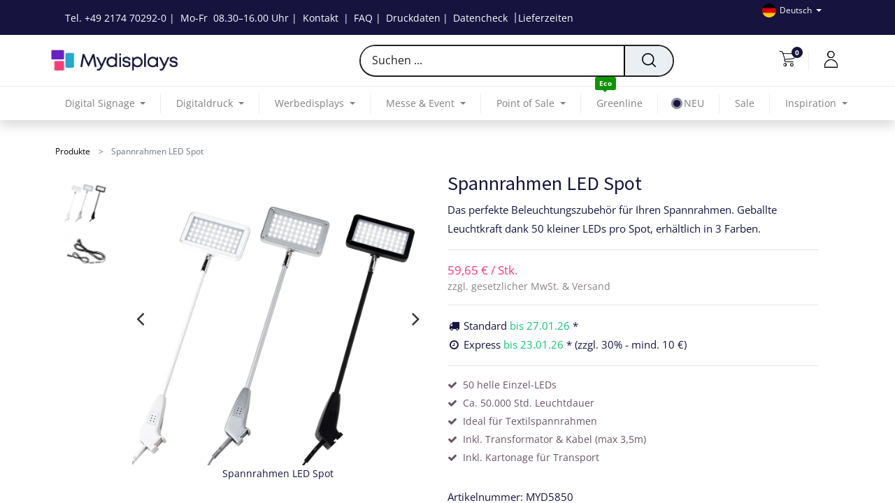

--- FILE ---
content_type: text/html; charset=utf-8
request_url: http://cdnmydisplaysnet-1deca.kxcdn.com/spannrahmen-led-spot
body_size: 30131
content:
<!DOCTYPE html>
        <html lang="de-DE" data-website-id="1" data-main-object="product.template(3855,)" data-oe-company-name="Mydisplays GmbH" data-add2cart-redirect="1">
    <head>
                <meta charset="utf-8"/>
                <meta http-equiv="X-UA-Compatible" content="IE=edge,chrome=1"/>
            <meta name="viewport" content="width=device-width, initial-scale=1"/>
        <script>
          dataLayer = [{}];
        </script>
          <!-- Google Tag Manager -->
          <script id="tagmanager_code">
            (function(w,d,s,l,i){w[l]=w[l]||[];w[l].push({'gtm.start':
            new Date().getTime(),event:'gtm.js'});var f=d.getElementsByTagName(s)[0],
            j=d.createElement(s),dl=l!='dataLayer'?'&l='+l:'';j.async=true;j.src=
            'https://www.googletagmanager.com/gtm.js?id='+i+dl;f.parentNode.insertBefore(j,f);
            })(window,document,'script','dataLayer','GTM-53244G9');
          </script>
          <!-- End Google Tag Manager -->
          <script type="text/javascript" class="data_layer"></script>
      <meta name="generator" content="Odoo"/>
        <meta name="description" content="LED-Spot zur Beleuchtung Ihres Textilspannrahmens ✔ Lampe mit 50 einzelnen LEDs ✔ ca. 50.000 Std. Leuchtdauer ✔ Inkl. Tasche ➤ Hier bestellen!"/>
                        <meta property="og:type" content="website"/>
                        <meta property="og:title" content="LED-Spot für Spannrahmen | Licht für Textilspannrahmen"/>
                        <meta property="og:site_name" content="Mydisplays GmbH"/>
                        <meta property="og:url" content="https://www.mydisplays.net/spannrahmen-led-spot"/>
                        <meta property="og:image" content="https://www.mydisplays.net/web/image/product.template/3855/image_1024?unique=f4d60c3"/>
                        <meta property="og:description" content="LED-Spot zur Beleuchtung Ihres Textilspannrahmens ✔ Lampe mit 50 einzelnen LEDs ✔ ca. 50.000 Std. Leuchtdauer ✔ Inkl. Tasche ➤ Hier bestellen!"/>
                    <meta name="twitter:card" content="summary_large_image"/>
                    <meta name="twitter:title" content="LED-Spot für Spannrahmen | Licht für Textilspannrahmen"/>
                    <meta name="twitter:image" content="https://www.mydisplays.net/web/image/product.template/3855/image_1024?unique=f4d60c3"/>
                    <meta name="twitter:site" content="@mydisplays"/>
                    <meta name="twitter:description" content="LED-Spot zur Beleuchtung Ihres Textilspannrahmens ✔ Lampe mit 50 einzelnen LEDs ✔ ca. 50.000 Std. Leuchtdauer ✔ Inkl. Tasche ➤ Hier bestellen!"/>
        <link rel="canonical" href="https://www.mydisplays.net/spannrahmen-led-spot"/>
        <title>LED-Spot für Spannrahmen | Licht für Textilspannrahmen</title>
                <link type="image/x-icon" rel="shortcut icon" href="https://cdnmydisplaysnet-1deca.kxcdn.com/web/image/website/1/favicon?unique=722a073"/>
            <link rel="preload" href="https://cdnmydisplaysnet-1deca.kxcdn.com/web/static/lib/fontawesome/fonts/fontawesome-webfont.woff2?v=4.7.0" as="font" crossorigin=""/>
            <link type="text/css" rel="stylesheet" href="/web/assets/1830835-0c08795/1/web.assets_common.min.css" data-asset-bundle="web.assets_common" data-asset-version="0c08795"/>
            <link type="text/css" rel="stylesheet" href="/web/assets/1845507-a6ad962/1/web.assets_frontend.min.css" data-asset-bundle="web.assets_frontend" data-asset-version="a6ad962"/>
                <script id="web.layout.odooscript" type="text/javascript">
                    var odoo = {
                        csrf_token: "2538c45a7169dd59581af8ad074f690b5745c5cdo1800557502",
                        debug: "",
                    };
                </script>
            <script type="text/javascript">
                odoo.__session_info__ = {"is_admin": false, "is_system": false, "is_website_user": true, "user_id": false, "is_frontend": true, "profile_session": null, "profile_collectors": null, "profile_params": null, "show_effect": "True", "translationURL": "/website/translations", "cache_hashes": {"translations": "398b295e3ac7c009682cba062ac631d8805f9209"}, "recaptcha_public_key": "6LdgY3wpAAAAAHEbwFRZW8jGyQBNQGqx9k6P5Pni", "lang_url_code": "de_DE", "geoip_country_code": "NL"};
                if (!/(^|;\s)tz=/.test(document.cookie)) {
                    const userTZ = Intl.DateTimeFormat().resolvedOptions().timeZone;
                    document.cookie = `tz=${userTZ}; path=/`;
                }
            </script>
            <script defer="defer" type="text/javascript" src="/web/assets/1736458-7eb28d5/1/web.assets_common_minimal.min.js" data-asset-bundle="web.assets_common_minimal" data-asset-version="7eb28d5"></script>
            <script defer="defer" type="text/javascript" src="/web/assets/1736459-f021bac/1/web.assets_frontend_minimal.min.js" data-asset-bundle="web.assets_frontend_minimal" data-asset-version="f021bac"></script>
            <script defer="defer" type="text/javascript" data-src="/web/assets/1830821-c89caf7/1/web.assets_common_lazy.min.js" data-asset-bundle="web.assets_common_lazy" data-asset-version="c89caf7"></script>
            <script type="text/javascript" data-src="https://challenges.cloudflare.com/turnstile/v0/api.js" defer="defer"></script>
        <script type="text/javascript" data-src="https://cdnjs.cloudflare.com/ajax/libs/moment.js/2.24.0/locale/de.js" defer="defer"></script>
        <script defer="defer" type="text/javascript" data-src="/web/assets/1830823-e38c6d0/1/web.assets_frontend_lazy.min.js" data-asset-bundle="web.assets_frontend_lazy" data-asset-version="e38c6d0"></script>
        <script id="usercentrics-cmp" src="https://web.cmp.usercentrics.eu/ui/loader.js" data-settings-id="ew4b2LdyFPDsH3" async></script>
        </head>
            <body class="">
                <input type="hidden" name="drift_zoom" class="drift_zoom" value="1"/>
          <!-- Google Tag Manager (noscript) -->
            <noscript><iframe height="0" width="0" style="display:none;visibility:hidden" src="https://www.googletagmanager.com/ns.html?id=GTM-53244G9"></iframe></noscript>
          <!-- End Google Tag Manager (noscript) -->
      <div id="wrapwrap" class="    ">
            <div class="te_auto_play_value d-none">
                <span>True</span>
            </div>
        <header id="top" data-anchor="true" data-name="Header" class="  o_hoverable_dropdown">
                    <nav data-name="Navbar" class="navbar navbar-expand-lg navbar-light o_colored_level o_cc header10">
      <div class="oe_structure">
        <section class="container-fluid header_top">
          <div class="container d-flex justify-content-center justify-content-lg-between">
  <section class="te_s_header_offer_text o_colored_level pb0" style="background-image: none; text-align: right;">
    <p data-original-title="" title="" aria-describedby="tooltip412663" style="text-align: right;">
      <span data-original-title="" title="" aria-describedby="tooltip324964">
        <a href="tel:+492174702920" data-original-title="" title="" aria-describedby="popover406407">
          <font class="text-o-color-4" data-original-title="" title="" aria-describedby="tooltip420814">
            <span style="font-size: 14px;" data-original-title="" title="" aria-describedby="tooltip167860">Tel. +49 2174 70292-0 |&nbsp;</span>
          </font>
        </a>
      </span>
      <span data-original-title="" title="" aria-describedby="tooltip324964" style="font-size: 14px;">Mo-Fr&nbsp; 08.30–16.00 Uhr |&nbsp;</span>
      <span data-original-title="" title="" aria-describedby="tooltip324964">
        <font class="text-o-color-3" data-original-title="" title="" aria-describedby="tooltip483114">
          <a href="/contactus" data-original-title="" title="">
            <font class="text-o-color-3" style="color: rgb(246, 246, 246) !important" data-original-title="" title="" aria-describedby="tooltip479867">
              <span style="color: rgb(255, 255, 255);font-size: 14px" data-original-title="" title="" aria-describedby="tooltip607718">Kontakt</span>
            </font>
          </a>
          <span style="color: rgb(255, 255, 255);font-size: 14px;font-style: normal;font-weight: 400;background-color: rgb(22, 20, 63)" data-original-title="" title="" aria-describedby="tooltip120850">&nbsp;|&nbsp;</span>
          <a href="/faq" data-original-title="" title="">
            <span style="color: rgb(255, 255, 255);font-size: 14px;font-style: normal;font-weight: 400;background-color: rgb(22, 20, 63)" data-original-title="" title="" aria-describedby="tooltip120850">FAQ |&nbsp;</span>
          </a>
          <a href="/leitfaden-themen-druckdaten-und-druckdateien" data-original-title="" title="">
            <font class="text-o-color-3" style="color: rgb(246, 246, 246) !important" data-original-title="" title="" aria-describedby="tooltip479867">
              <span style="color: rgb(255, 255, 255);font-size: 14px" data-original-title="" title="" aria-describedby="tooltip607718">Druckdaten</span>
              <span style="color: rgb(255, 255, 255);font-size: 14px;font-style: normal;font-weight: 400;background-color: rgb(22, 20, 63)" data-original-title="" title="" aria-describedby="tooltip120850">|&nbsp;</span>
            </font>
          </a>
          <font class="text-o-color-3" style="color: rgb(246, 246, 246) !important">
            <font class="text-o-color-3" style="color: rgb(246, 246, 246) !important"><a href="/datencheck" data-original-title="" title=""><font class="text-o-color-3" style="color: rgb(246, 246, 246) !important" data-original-title="" title="" aria-describedby="tooltip636361"><span style="color: rgb(255, 255, 255);font-size: 14px" data-original-title="" title="" aria-describedby="tooltip905779"><span style="color: rgb(255, 255, 255);font-size: 14px;font-style: normal;font-weight: 400;background-color: rgb(22, 20, 63)" data-original-title="" title="" aria-describedby="tooltip176982">Datencheck</span></span></font></a>&nbsp;</font>
          </font>
        </font>
      </span>
      <font class="text-o-color-3" data-original-title="" title="" aria-describedby="tooltip483114">|<a href="/lieferzeiten" data-original-title="" title=""><font class="text-o-color-3" style="color: rgb(246, 246, 246) !important"><span style="color: rgb(255, 255, 255);font-size: 14px"><span style="color: rgb(255, 255, 255);font-size: 14px;font-style: normal;font-weight: 400;background-color: rgb(22, 20, 63)" data-original-title="" title="" aria-describedby="tooltip208636">Lieferzeiten</span></span></font></a></font>
      <br/>
    </p>
  </section>
            <div class="te_header_before_right">
              <div class="te_header_lang">
        <div class="js_language_selector ml-2 dropdown">
            <button type="button" data-toggle="dropdown" aria-haspopup="true" aria-expanded="true" class="btn btn-sm btn-outline-secondary border-0 dropdown-toggle ">
    <img class="o_lang_flag" src="https://cdnmydisplaysnet-1deca.kxcdn.com/base/static/img/country_flags/de.png?height=25"/>
    <span class="align-middle"> Deutsch</span>
            <span class="lang_btn_name"> Deutsch</span>
            <span class="lang_btn_code" style="display:none">de_DE</span>
        </button>
            <div role="menu" class="dropdown-menu ">
                <a href="/spannrahmen-led-spot" class="dropdown-item js_change_lang " data-url_code="de_AT">
    <img class="o_lang_flag" src="https://cdnmydisplaysnet-1deca.kxcdn.com/base/static/img/country_flags/at.png?height=25"/>
            <span class="lang_btn_code" style="display:none">de_AT</span>
        <span> Deutsch (AT)</span>
                    </a>
                <a href="/spannrahmen-led-spot" class="dropdown-item js_change_lang " data-url_code="de_CH">
    <img class="o_lang_flag" src="https://cdnmydisplaysnet-1deca.kxcdn.com/base/static/img/country_flags/ch.png?height=25"/>
            <span class="lang_btn_code" style="display:none">de_CH</span>
        <span> Deutsch (CH)</span>
                    </a>
            </div>
        </div>
              </div>
            </div>
          </div>
        </section>
      </div>
      <div class="container justify-content-md-between header_middle">
        <div class="middle_first">
          <button type="button" class="navbar-toggler ept_mobi_toggler header_sidebar collapsed ml-3">
            <span class="navbar-toggler-icon">
              <div class="inner_bar"></div>
            </span>
          </button>
          <a href="/" class="navbar-brand logo te_header_before_logo">
            <span role="img" aria-label="Logo of Mydisplays GmbH" title="Mydisplays GmbH"><img src="https://cdnmydisplaysnet-1deca.kxcdn.com/web/image/website/1/logo/Mydisplays%20GmbH?unique=722a073" class="img img-fluid" alt="Mydisplays GmbH"/></span>
          </a>
        </div>
        <div class="col-md-5 te_header_style_10_right">
          <div class="te_header_search">
            <div class="te_search_popover" tabindex="-1">
    <form method="get" class="o_searchbar_form o_wait_lazy_js s_searchbar_input " action="/shop" data-snippet="s_searchbar_input">
            <div role="search" class="input-group ">
        <input type="search" name="search" id="search_input" class="search-query form-control oe_search_box None" placeholder="Suchen ..." value="" data-search-type="products_only" data-limit="5" data-display-image="true" data-display-description="false" data-display-extra-link="true" data-display-detail="true" data-order-by="name asc"/>
    <div class="te_header_search_close te_srch_close_ept" style="z-index: 100; display: none;">
      <a href="#">
        <span class="search_btn_close_ept"></span>
      </a>
    </div>
        <div class="input-group-append">
            <button type="button" aria-label="Suchen" title="Suchen" class="btn oe_search_button btn-primary"><i class="fa fa-search"></i></button>
        </div>
    </div>
            <input name="order" type="hidden" class="o_search_order_by" value="name asc"/>
        </form>
            </div>
          </div>
        </div>
        <div class="te_header_right_icon">
          <div class="te_header_search visible">
            <div class="te_srch_icon_header">
              <a href="#">
                <i class="fa fa-search te_srch_icon" contenteditable="false"></i>
                <i class="fa fa-times te_srch_close" contenteditable="false"></i>
              </a>
            </div>
          </div>
        <li class="nav-item divider d-none"></li> 
        <li class="o_wsale_my_cart align-self-md-start  nav-item te_cart_icon_head ">
            <a href="/shop/cart" class="nav-link">
                <i class="fa fa-shopping-cart"></i>
                <sup class="my_cart_quantity badge badge-primary" data-order-id="">0</sup>
            </a>
        </li>
        <li class="o_wsale_my_wish d-none nav-item o_wsale_my_wish_hide_empty te_wish_icon_head">
            <a href="/shop/wishlist" class="nav-link">
                <i class="fa fa-1x fa-heart"></i>
                <sup class="my_wish_quantity o_animate_blink badge badge-primary">0</sup>
            </a>
        </li>
          <div class="te_header_account">
            <div class="px-2 te_signin">
                <a class="btn-link" href="/web/login">
                  <span class="te_user_account_icon">
                    <span class="fa fa-user-o d-block" aria-hidden="true"></span>
                  </span>
                </a>
            </div>
          </div>
        </div>
      </div>
      <div class="container-fluid header_bottom">
        <div class="container justify-content-start justify-content-lg-between">
          <div id="top_menu_collapse" class="collapse navbar-collapse">
            <div class="close_top_menu">x</div>
    <ul id="top_menu" role="menu" class="nav navbar-nav o_menu_loading ">
    <li class="nav-item te_mega_menu_ept dropdown  position-static" id="196">
        <a data-toggle="dropdown" class="nav-link dropdown-toggle o_mega_menu_toggle" href="/digital-signage" data-id="196">
                <span class="">Digital Signage</span>
            </a>
            <div data-name="Mega Menu" class="dropdown-menu o_mega_menu o_mega_menu_container_size o_mega_menu_container_size dropdown-menu-left"><section class="s_mega_menu_odoo_menu pt16 o_colored_level o_cc o_cc1">
        <div class="container">
            <div class="row">
                <div class="col-md-6 col-lg pt16 pb24">
                    <h4 class="o_default_snippet_text text-uppercase h5 font-weight-bold mt-0">Computer &amp; Geräte</h4>
                    <div class="s_hr text-left pt4 pb16 text-o-color-3">
                        <hr class="w-100 mx-auto" style="border-top-width: 2px; border-top-style: solid;">
                    </div>
                    <nav class="nav flex-column">
                        <a href="#" class="nav-link o_default_snippet_text px-0" data-name="Menu Item">Laptops</a>
                        <a href="#" class="nav-link o_default_snippet_text px-0" data-name="Menu Item">Desktop-Computer</a>
                        <a href="#" class="nav-link o_default_snippet_text px-0" data-name="Menu Item">Komponenten</a>
                        <a href="#" class="nav-link o_default_snippet_text px-0" data-name="Menu Item">Tablets</a>
                        <a href="#" class="nav-link o_default_snippet_text px-0" data-name="Menu Item">Smartphones</a>
                        <a href="#" class="nav-link o_default_snippet_text px-0" data-name="Menu Item">iPhone</a>
                    </nav>
                </div>
                <div class="col-md-6 col-lg pt16 pb24">
                    <h4 class="o_default_snippet_text text-uppercase h5 font-weight-bold mt-0">Bildschirme</h4>
                    <div class="s_hr text-left pt4 pb16 text-o-color-1">
                        <hr class="w-100 mx-auto" style="border-top-width: 2px; border-top-style: solid;">
                    </div>
                    <nav class="nav flex-column">
                        <a href="#" class="nav-link o_default_snippet_text px-0" data-name="Menu Item">Fernseher</a>
                        <a href="#" class="nav-link o_default_snippet_text px-0" data-name="Menu Item">Büro-Bildschirme</a>
                        <a href="#" class="nav-link o_default_snippet_text px-0" data-name="Menu Item">Projektoren</a>
                    </nav>
                </div>
                <div class="col-md-6 col-lg pt16 pb24">
                    <h4 class="o_default_snippet_text text-uppercase h5 font-weight-bold mt-0">Elektronik</h4>
                    <div class="s_hr text-left pt4 pb16 text-o-color-2">
                        <hr class="w-100 mx-auto" style="border-top-width: 2px; border-top-style: solid;">
                    </div>
                    <nav class="nav flex-column">
                        <a href="#" class="nav-link o_default_snippet_text px-0" data-name="Menu Item">Kamera</a>
                        <a href="#" class="nav-link o_default_snippet_text px-0" data-name="Menu Item">GPS &amp; Navigation</a>
                        <a href="#" class="nav-link o_default_snippet_text px-0" data-name="Menu Item">Zubehör</a>
                        <a href="#" class="nav-link o_default_snippet_text px-0" data-name="Menu Item">Heim-Audiosystem</a>
                        <a href="#" class="nav-link o_default_snippet_text px-0" data-name="Menu Item">Büro-Audio</a>
                    </nav>
                </div>
                <div class="col-md-6 col-lg pt16 pb24">
                    <h4 class="o_default_snippet_text text-uppercase h5 font-weight-bold mt-0">Promos</h4>
                    <div class="s_hr text-left pt4 pb16 text-o-color-5">
                        <hr class="w-100 mx-auto" style="border-top-width: 2px; border-top-style: solid;">
                    </div>
                    <nav class="nav flex-column">
                        <a href="#" class="nav-link o_default_snippet_text px-0" data-name="Menu Item">Computers</a>
                        <a href="#" class="nav-link o_default_snippet_text px-0" data-name="Menu Item">Elektronik</a>
                        <a href="#" class="nav-link o_default_snippet_text px-0" data-name="Menu Item">Bildschirme</a>
                        <a href="#" class="nav-link o_default_snippet_text px-0" data-name="Menu Item">Networks</a>
                    </nav>
                </div>
            </div>
        </div>
        <div class="container-fluid border-top s_mega_menu_odoo_menu_footer">
            <div class="row">
                <div class="col-12 pt8 pb8">
                    <nav class="nav justify-content-center">
                        <a href="#" class="mx-3 my-2 text-o-color-5" style="font-size: 14px;"><i class="fa fa-fw fa-2x fa-github"></i></a>
                        <a href="#" class="mx-3 my-2 text-o-color-5" style="font-size: 12px;"><i class="fa fa-fw fa-2x fa-youtube-play"></i></a>
                        <a href="#" class="mx-3 my-2 text-o-color-5" style="font-size: 12px;"><i class="fa fa-fw fa-2x fa-twitter"></i></a>
                        <a href="#" class="mx-3 my-2 text-o-color-5" style="font-size: 12px;"><i class="fa fa-fw fa-2x fa-linkedin"></i></a>
                        <a href="#" class="mx-3 my-2 text-o-color-5" style="font-size: 12px;"><i class="fa fa-fw fa-2x fa-instagram"></i></a>
                        <a href="#" class="mx-3 my-2 text-o-color-5" style="font-size: 12px;"><i class="fa fa-fw fa-2x fa-facebook"></i></a>
                    </nav>
                </div>
            </div>
        </div>
    </section></div>
        </li>
    <li class="nav-item te_mega_menu_ept dropdown  position-static" id="199">
        <a data-toggle="dropdown" class="nav-link dropdown-toggle o_mega_menu_toggle" href="/digitaldruck" data-id="199">
                <span class="">Digitaldruck</span>
            </a>
            <div data-name="Mega Menu" class="dropdown-menu o_mega_menu o_mega_menu_container_size o_mega_menu_container_size dropdown-menu-left"><section class="s_mega_menu_odoo_menu pt16 o_colored_level o_cc o_cc1">
        <div class="container">
            <div class="row">
                <div class="col-md-6 col-lg pt16 pb24">
                    <h4 class="o_default_snippet_text text-uppercase h5 font-weight-bold mt-0">Computer &amp; Geräte</h4>
                    <div class="s_hr text-left pt4 pb16 text-o-color-3">
                        <hr class="w-100 mx-auto" style="border-top-width: 2px; border-top-style: solid;">
                    </div>
                    <nav class="nav flex-column">
                        <a href="#" class="nav-link o_default_snippet_text px-0" data-name="Menu Item">Laptops</a>
                        <a href="#" class="nav-link o_default_snippet_text px-0" data-name="Menu Item">Desktop-Computer</a>
                        <a href="#" class="nav-link o_default_snippet_text px-0" data-name="Menu Item">Komponenten</a>
                        <a href="#" class="nav-link o_default_snippet_text px-0" data-name="Menu Item">Tablets</a>
                        <a href="#" class="nav-link o_default_snippet_text px-0" data-name="Menu Item">Smartphones</a>
                        <a href="#" class="nav-link o_default_snippet_text px-0" data-name="Menu Item">iPhone</a>
                    </nav>
                </div>
                <div class="col-md-6 col-lg pt16 pb24">
                    <h4 class="o_default_snippet_text text-uppercase h5 font-weight-bold mt-0">Bildschirme</h4>
                    <div class="s_hr text-left pt4 pb16 text-o-color-1">
                        <hr class="w-100 mx-auto" style="border-top-width: 2px; border-top-style: solid;">
                    </div>
                    <nav class="nav flex-column">
                        <a href="#" class="nav-link o_default_snippet_text px-0" data-name="Menu Item">Fernseher</a>
                        <a href="#" class="nav-link o_default_snippet_text px-0" data-name="Menu Item">Büro-Bildschirme</a>
                        <a href="#" class="nav-link o_default_snippet_text px-0" data-name="Menu Item">Projektoren</a>
                    </nav>
                </div>
                <div class="col-md-6 col-lg pt16 pb24">
                    <h4 class="o_default_snippet_text text-uppercase h5 font-weight-bold mt-0">Elektronik</h4>
                    <div class="s_hr text-left pt4 pb16 text-o-color-2">
                        <hr class="w-100 mx-auto" style="border-top-width: 2px; border-top-style: solid;">
                    </div>
                    <nav class="nav flex-column">
                        <a href="#" class="nav-link o_default_snippet_text px-0" data-name="Menu Item">Kamera</a>
                        <a href="#" class="nav-link o_default_snippet_text px-0" data-name="Menu Item">GPS &amp; Navigation</a>
                        <a href="#" class="nav-link o_default_snippet_text px-0" data-name="Menu Item">Zubehör</a>
                        <a href="#" class="nav-link o_default_snippet_text px-0" data-name="Menu Item">Heim-Audiosystem</a>
                        <a href="#" class="nav-link o_default_snippet_text px-0" data-name="Menu Item">Büro-Audio</a>
                    </nav>
                </div>
                <div class="col-md-6 col-lg pt16 pb24">
                    <h4 class="o_default_snippet_text text-uppercase h5 font-weight-bold mt-0">Promos</h4>
                    <div class="s_hr text-left pt4 pb16 text-o-color-5">
                        <hr class="w-100 mx-auto" style="border-top-width: 2px; border-top-style: solid;">
                    </div>
                    <nav class="nav flex-column">
                        <a href="#" class="nav-link o_default_snippet_text px-0" data-name="Menu Item">Computers</a>
                        <a href="#" class="nav-link o_default_snippet_text px-0" data-name="Menu Item">Elektronik</a>
                        <a href="#" class="nav-link o_default_snippet_text px-0" data-name="Menu Item">Bildschirme</a>
                        <a href="#" class="nav-link o_default_snippet_text px-0" data-name="Menu Item">Networks</a>
                    </nav>
                </div>
            </div>
        </div>
        <div class="container-fluid border-top s_mega_menu_odoo_menu_footer">
            <div class="row">
                <div class="col-12 pt8 pb8">
                    <nav class="nav justify-content-center">
                        <a href="#" class="mx-3 my-2 text-o-color-5" style="font-size: 14px;"><i class="fa fa-fw fa-2x fa-github"></i></a>
                        <a href="#" class="mx-3 my-2 text-o-color-5" style="font-size: 12px;"><i class="fa fa-fw fa-2x fa-youtube-play"></i></a>
                        <a href="#" class="mx-3 my-2 text-o-color-5" style="font-size: 12px;"><i class="fa fa-fw fa-2x fa-twitter"></i></a>
                        <a href="#" class="mx-3 my-2 text-o-color-5" style="font-size: 12px;"><i class="fa fa-fw fa-2x fa-linkedin"></i></a>
                        <a href="#" class="mx-3 my-2 text-o-color-5" style="font-size: 12px;"><i class="fa fa-fw fa-2x fa-instagram"></i></a>
                        <a href="#" class="mx-3 my-2 text-o-color-5" style="font-size: 12px;"><i class="fa fa-fw fa-2x fa-facebook"></i></a>
                    </nav>
                </div>
            </div>
        </div>
    </section></div>
        </li>
    <li class="nav-item te_mega_menu_ept dropdown  position-static" id="296">
        <a data-toggle="dropdown" class="nav-link dropdown-toggle o_mega_menu_toggle" href="/werbedisplays" data-id="296">
                <span class="">Werbedisplays</span>
            </a>
            <div data-name="Mega Menu" class="dropdown-menu o_mega_menu o_mega_menu_container_size o_mega_menu_container_size dropdown-menu-left"><section class="s_mega_menu_odoo_menu pt16 o_colored_level o_cc o_cc1">
        <div class="container">
            <div class="row">
                <div class="col-md-6 col-lg pt16 pb24">
                    <h4 class="o_default_snippet_text text-uppercase h5 font-weight-bold mt-0">Computer &amp; Geräte</h4>
                    <div class="s_hr text-left pt4 pb16 text-o-color-3">
                        <hr class="w-100 mx-auto" style="border-top-width: 2px; border-top-style: solid;">
                    </div>
                    <nav class="nav flex-column">
                        <a href="#" class="nav-link o_default_snippet_text px-0" data-name="Menu Item">Laptops</a>
                        <a href="#" class="nav-link o_default_snippet_text px-0" data-name="Menu Item">Desktop-Computer</a>
                        <a href="#" class="nav-link o_default_snippet_text px-0" data-name="Menu Item">Komponenten</a>
                        <a href="#" class="nav-link o_default_snippet_text px-0" data-name="Menu Item">Tablets</a>
                        <a href="#" class="nav-link o_default_snippet_text px-0" data-name="Menu Item">Smartphones</a>
                        <a href="#" class="nav-link o_default_snippet_text px-0" data-name="Menu Item">iPhone</a>
                    </nav>
                </div>
                <div class="col-md-6 col-lg pt16 pb24">
                    <h4 class="o_default_snippet_text text-uppercase h5 font-weight-bold mt-0">Bildschirme</h4>
                    <div class="s_hr text-left pt4 pb16 text-o-color-1">
                        <hr class="w-100 mx-auto" style="border-top-width: 2px; border-top-style: solid;">
                    </div>
                    <nav class="nav flex-column">
                        <a href="#" class="nav-link o_default_snippet_text px-0" data-name="Menu Item">Fernseher</a>
                        <a href="#" class="nav-link o_default_snippet_text px-0" data-name="Menu Item">Büro-Bildschirme</a>
                        <a href="#" class="nav-link o_default_snippet_text px-0" data-name="Menu Item">Projektoren</a>
                    </nav>
                </div>
                <div class="col-md-6 col-lg pt16 pb24">
                    <h4 class="o_default_snippet_text text-uppercase h5 font-weight-bold mt-0">Elektronik</h4>
                    <div class="s_hr text-left pt4 pb16 text-o-color-2">
                        <hr class="w-100 mx-auto" style="border-top-width: 2px; border-top-style: solid;">
                    </div>
                    <nav class="nav flex-column">
                        <a href="#" class="nav-link o_default_snippet_text px-0" data-name="Menu Item">Kamera</a>
                        <a href="#" class="nav-link o_default_snippet_text px-0" data-name="Menu Item">GPS &amp; Navigation</a>
                        <a href="#" class="nav-link o_default_snippet_text px-0" data-name="Menu Item">Zubehör</a>
                        <a href="#" class="nav-link o_default_snippet_text px-0" data-name="Menu Item">Heim-Audiosystem</a>
                        <a href="#" class="nav-link o_default_snippet_text px-0" data-name="Menu Item">Büro-Audio</a>
                    </nav>
                </div>
                <div class="col-md-6 col-lg pt16 pb24">
                    <h4 class="o_default_snippet_text text-uppercase h5 font-weight-bold mt-0">Promos</h4>
                    <div class="s_hr text-left pt4 pb16 text-o-color-5">
                        <hr class="w-100 mx-auto" style="border-top-width: 2px; border-top-style: solid;">
                    </div>
                    <nav class="nav flex-column">
                        <a href="#" class="nav-link o_default_snippet_text px-0" data-name="Menu Item">Computers</a>
                        <a href="#" class="nav-link o_default_snippet_text px-0" data-name="Menu Item">Elektronik</a>
                        <a href="#" class="nav-link o_default_snippet_text px-0" data-name="Menu Item">Bildschirme</a>
                        <a href="#" class="nav-link o_default_snippet_text px-0" data-name="Menu Item">Networks</a>
                    </nav>
                </div>
            </div>
        </div>
        <div class="container-fluid border-top s_mega_menu_odoo_menu_footer">
            <div class="row">
                <div class="col-12 pt8 pb8">
                    <nav class="nav justify-content-center">
                        <a href="#" class="mx-3 my-2 text-o-color-5" style="font-size: 14px;"><i class="fa fa-fw fa-2x fa-github"></i></a>
                        <a href="#" class="mx-3 my-2 text-o-color-5" style="font-size: 12px;"><i class="fa fa-fw fa-2x fa-youtube-play"></i></a>
                        <a href="#" class="mx-3 my-2 text-o-color-5" style="font-size: 12px;"><i class="fa fa-fw fa-2x fa-twitter"></i></a>
                        <a href="#" class="mx-3 my-2 text-o-color-5" style="font-size: 12px;"><i class="fa fa-fw fa-2x fa-linkedin"></i></a>
                        <a href="#" class="mx-3 my-2 text-o-color-5" style="font-size: 12px;"><i class="fa fa-fw fa-2x fa-instagram"></i></a>
                        <a href="#" class="mx-3 my-2 text-o-color-5" style="font-size: 12px;"><i class="fa fa-fw fa-2x fa-facebook"></i></a>
                    </nav>
                </div>
            </div>
        </div>
    </section></div>
        </li>
    <li class="nav-item te_mega_menu_ept dropdown  position-static" id="282">
        <a data-toggle="dropdown" class="nav-link dropdown-toggle o_mega_menu_toggle" href="/messe-event" data-id="282">
                <span class="">Messe &amp; Event</span>
            </a>
            <div data-name="Mega Menu" class="dropdown-menu o_mega_menu o_mega_menu_container_size o_mega_menu_container_size dropdown-menu-left"><section class="te_menu_style_4 s_mega_menu_style_4 container-fluid te_icons_menu_main py-3 px-3 dynamic_menu o_colored_level" menu_id="282" style="background-image: none;">
                <div class="container">
                    <div class="row">
                            <section class="col-8 te_menu_flip_box col-8-row">
                                <div class="align-items-center">
                                    <section class="text-center col-12 te_icon_text">
                                        <div class="te_menu_flip_box_inner">
                                            <a href="/faltdisplays-messewaende">
                                            <span data-oe-model="product.public.category" data-oe-id="39" data-oe-field="image_1920" data-oe-type="image" data-oe-expression="parent_child.image_1920" class="demo-icon" data-oe-xpath="/data/xpath/section[3]/div[1]/div[1]/t[4]/section[1]/div[1]/section[1]/div[1]/a[1]/span[1]"><img src="https://cdnmydisplaysnet-1deca.kxcdn.com/web/image/product.public.category/39/image_1920/Messe%20%26%20Event%20-%20Faltdisplays%20%26%20Messew%C3%A4nde?unique=36532a6" itemprop="image" class="img img-fluid img img-responsive img-fluid d-block mx-auto" alt="Faltdisplays &amp; Messewände"></span>
                                            </a>
                                        </div>
                                    </section>
                                    <section class="py-3 text-center col-12 te_icon_text">
                                        <div class="d-block mt8">
                                            <a class="nav-link d-inline-block align-middle" href="/faltdisplays-messewaende">Faltdisplays &amp; Messewände</a>
                                        </div>
                                    </section>
                                </div>
                            </section>
                            <section class="col-8 te_menu_flip_box col-8-row">
                                <div class="align-items-center">
                                    <section class="text-center col-12 te_icon_text">
                                        <div class="te_menu_flip_box_inner">
                                            <a href="/messetheken">
                                            <span data-oe-model="product.public.category" data-oe-id="41" data-oe-field="image_1920" data-oe-type="image" data-oe-expression="parent_child.image_1920" class="demo-icon" data-oe-xpath="/data/xpath/section[3]/div[1]/div[1]/t[4]/section[1]/div[1]/section[1]/div[1]/a[1]/span[1]"><img src="https://cdnmydisplaysnet-1deca.kxcdn.com/web/image/product.public.category/41/image_1920/Messe%20%26%20Event%20-%20Messetheken?unique=77503e8" itemprop="image" class="img img-fluid img img-responsive img-fluid d-block mx-auto" alt="Messetheken"></span>
                                            </a>
                                        </div>
                                    </section>
                                    <section class="py-3 text-center col-12 te_icon_text">
                                        <div class="d-block mt8">
                                            <a class="nav-link d-inline-block align-middle" href="/messetheken">Messetheken</a>
                                        </div>
                                    </section>
                                </div>
                            </section>
                            <section class="col-8 te_menu_flip_box col-8-row o_colored_level" style="background-image: none;" data-original-title="" title="" aria-describedby="tooltip648689">
                                <div class="align-items-center">
                                    <section class="text-center col-12 te_icon_text">
                                        <div class="te_menu_flip_box_inner">
                                            <a href="/led-moebel">
                                            <span data-oe-model="product.public.category" data-oe-id="34" data-oe-field="image_1920" data-oe-type="image" data-oe-expression="parent_child.image_1920" class="demo-icon" data-oe-xpath="/data/xpath/section[3]/div[1]/div[1]/t[4]/section[1]/div[1]/section[1]/div[1]/a[1]/span[1]"><img src="https://cdnmydisplaysnet-1deca.kxcdn.com/web/image/product.public.category/34/image_1920/Messe%20%26%20Event%20-%20LED-M%C3%B6bel?unique=af64e9e" itemprop="image" class="img img-fluid img img-responsive img-fluid d-block mx-auto" alt="LED-Möbel"></span>
                                            </a>
                                        </div>
                                    </section>
                                    <section class="py-3 text-center col-12 te_icon_text">
                                        <div class="d-block mt8">
                                            <a class="nav-link d-inline-block align-middle" href="/led-moebel">LED-Möbel</a>
                                        </div>
                                    </section>
                                </div>
                            </section>
                            <section class="col-8 te_menu_flip_box col-8-row">
                                <div class="align-items-center">
                                    <section class="text-center col-12 te_icon_text">
                                        <div class="te_menu_flip_box_inner">
                                            <a href="/messemoebel-eventmoebel">
                                            <span data-oe-model="product.public.category" data-oe-id="72" data-oe-field="image_1920" data-oe-type="image" data-oe-expression="parent_child.image_1920" class="demo-icon" data-oe-xpath="/data/xpath/section[3]/div[1]/div[1]/t[4]/section[1]/div[1]/section[1]/div[1]/a[1]/span[1]"><img src="https://cdnmydisplaysnet-1deca.kxcdn.com/web/image/product.public.category/72/image_1920/Messe%20%26%20Event%20-%20Messem%C3%B6bel%20%26%20Eventm%C3%B6bel?unique=51dc22a" itemprop="image" class="img img-fluid img img-responsive img-fluid d-block mx-auto" alt="Messemöbel &amp; Eventmöbel"></span>
                                            </a>
                                        </div>
                                    </section>
                                    <section class="py-3 text-center col-12 te_icon_text">
                                        <div class="d-block mt8">
                                            <a class="nav-link d-inline-block align-middle" href="/messemoebel-eventmoebel">Messemöbel &amp; Eventmöbel</a>
                                        </div>
                                    </section>
                                </div>
                            </section>
                            <section class="col-8 te_menu_flip_box col-8-row">
                                <div class="align-items-center">
                                    <section class="text-center col-12 te_icon_text">
                                        <div class="te_menu_flip_box_inner">
                                            <a href="/messe-sets">
                                            <span data-oe-model="product.public.category" data-oe-id="213" data-oe-field="image_1920" data-oe-type="image" data-oe-expression="parent_child.image_1920" class="demo-icon" data-oe-xpath="/data/xpath/section[3]/div[1]/div[1]/t[4]/section[1]/div[1]/section[1]/div[1]/a[1]/span[1]"><img src="https://cdnmydisplaysnet-1deca.kxcdn.com/web/image/product.public.category/213/image_1920/Messe%20%26%20Event%20-%20Messe%20Sets?unique=db710f5" itemprop="image" class="img img-fluid img img-responsive img-fluid d-block mx-auto" alt="Messe Sets"></span>
                                            </a>
                                        </div>
                                    </section>
                                    <section class="py-3 text-center col-12 te_icon_text">
                                        <div class="d-block mt8">
                                            <a class="nav-link d-inline-block align-middle" href="/messe-sets">Messe Sets</a>
                                        </div>
                                    </section>
                                </div>
                            </section>
                            <section class="col-8 te_menu_flip_box col-8-row">
                                <div class="align-items-center">
                                    <section class="text-center col-12 te_icon_text">
                                        <div class="te_menu_flip_box_inner">
                                            <a href="/zubehoer-messe-event">
                                            <span data-oe-model="product.public.category" data-oe-id="195" data-oe-field="image_1920" data-oe-type="image" data-oe-expression="parent_child.image_1920" class="demo-icon" data-oe-xpath="/data/xpath/section[3]/div[1]/div[1]/t[4]/section[1]/div[1]/section[1]/div[1]/a[1]/span[1]"><img src="https://cdnmydisplaysnet-1deca.kxcdn.com/web/image/product.public.category/195/image_1920/Messe%20%26%20Event%20-%20Zubeh%C3%B6r?unique=1a03408" itemprop="image" class="img img-fluid img img-responsive img-fluid d-block mx-auto" alt="Zubehör"></span>
                                            </a>
                                        </div>
                                    </section>
                                    <section class="py-3 text-center col-12 te_icon_text">
                                        <div class="d-block mt8">
                                            <a class="nav-link d-inline-block align-middle" href="/zubehoer-messe-event">Zubehör</a>
                                        </div>
                                    </section>
                                </div>
                            </section>
                            <section class="col-8 te_menu_flip_box col-8-row">
                                <div class="align-items-center">
                                    <section class="text-center col-12 te_icon_text">
                                        <div class="te_menu_flip_box_inner">
                                            <a href="/messestand-ideen">
                                            <span data-oe-model="product.public.category" data-oe-id="216" data-oe-field="image_1920" data-oe-type="image" data-oe-expression="parent_child.image_1920" class="demo-icon" data-oe-xpath="/data/xpath/section[3]/div[1]/div[1]/t[4]/section[1]/div[1]/section[1]/div[1]/a[1]/span[1]"><img src="https://cdnmydisplaysnet-1deca.kxcdn.com/web/image/product.public.category/216/image_1920/Messe%20%26%20Event%20-%20Messestand-%20Ideen?unique=1950146" itemprop="image" class="img img-fluid img img-responsive img-fluid d-block mx-auto" alt="Messestand- Ideen"></span>
                                            </a>
                                        </div>
                                    </section>
                                    <section class="py-3 text-center col-12 te_icon_text">
                                        <div class="d-block mt8">
                                            <a class="nav-link d-inline-block align-middle" href="/messestand-ideen">Messestand- Ideen</a>
                                        </div>
                                    </section>
                                </div>
                            </section>
                    </div>
                </div>
            </section></div>
        </li>
    <li class="nav-item te_mega_menu_ept dropdown  position-static" id="283">
        <a data-toggle="dropdown" class="nav-link dropdown-toggle o_mega_menu_toggle" href="/point-of-sale" data-id="283">
                <span class="">Point of Sale</span>
            </a>
            <div data-name="Mega Menu" class="dropdown-menu o_mega_menu o_mega_menu_container_size o_mega_menu_container_size dropdown-menu-left"><section class="s_mega_menu_odoo_menu pt16 o_colored_level o_cc o_cc1">
        <div class="container">
            <div class="row">
                <div class="col-md-6 col-lg pt16 pb24">
                    <h4 class="o_default_snippet_text text-uppercase h5 font-weight-bold mt-0">Computer &amp; Geräte</h4>
                    <div class="s_hr text-left pt4 pb16 text-o-color-3">
                        <hr class="w-100 mx-auto" style="border-top-width: 2px; border-top-style: solid;">
                    </div>
                    <nav class="nav flex-column">
                        <a href="#" class="nav-link o_default_snippet_text px-0" data-name="Menu Item">Laptops</a>
                        <a href="#" class="nav-link o_default_snippet_text px-0" data-name="Menu Item">Desktop-Computer</a>
                        <a href="#" class="nav-link o_default_snippet_text px-0" data-name="Menu Item">Komponenten</a>
                        <a href="#" class="nav-link o_default_snippet_text px-0" data-name="Menu Item">Tablets</a>
                        <a href="#" class="nav-link o_default_snippet_text px-0" data-name="Menu Item">Smartphones</a>
                        <a href="#" class="nav-link o_default_snippet_text px-0" data-name="Menu Item">iPhone</a>
                    </nav>
                </div>
                <div class="col-md-6 col-lg pt16 pb24">
                    <h4 class="o_default_snippet_text text-uppercase h5 font-weight-bold mt-0">Bildschirme</h4>
                    <div class="s_hr text-left pt4 pb16 text-o-color-1">
                        <hr class="w-100 mx-auto" style="border-top-width: 2px; border-top-style: solid;">
                    </div>
                    <nav class="nav flex-column">
                        <a href="#" class="nav-link o_default_snippet_text px-0" data-name="Menu Item">Fernseher</a>
                        <a href="#" class="nav-link o_default_snippet_text px-0" data-name="Menu Item">Büro-Bildschirme</a>
                        <a href="#" class="nav-link o_default_snippet_text px-0" data-name="Menu Item">Projektoren</a>
                    </nav>
                </div>
                <div class="col-md-6 col-lg pt16 pb24">
                    <h4 class="o_default_snippet_text text-uppercase h5 font-weight-bold mt-0">Elektronik</h4>
                    <div class="s_hr text-left pt4 pb16 text-o-color-2">
                        <hr class="w-100 mx-auto" style="border-top-width: 2px; border-top-style: solid;">
                    </div>
                    <nav class="nav flex-column">
                        <a href="#" class="nav-link o_default_snippet_text px-0" data-name="Menu Item">Kamera</a>
                        <a href="#" class="nav-link o_default_snippet_text px-0" data-name="Menu Item">GPS &amp; Navigation</a>
                        <a href="#" class="nav-link o_default_snippet_text px-0" data-name="Menu Item">Zubehör</a>
                        <a href="#" class="nav-link o_default_snippet_text px-0" data-name="Menu Item">Heim-Audiosystem</a>
                        <a href="#" class="nav-link o_default_snippet_text px-0" data-name="Menu Item">Büro-Audio</a>
                    </nav>
                </div>
                <div class="col-md-6 col-lg pt16 pb24">
                    <h4 class="o_default_snippet_text text-uppercase h5 font-weight-bold mt-0">Promos</h4>
                    <div class="s_hr text-left pt4 pb16 text-o-color-5">
                        <hr class="w-100 mx-auto" style="border-top-width: 2px; border-top-style: solid;">
                    </div>
                    <nav class="nav flex-column">
                        <a href="#" class="nav-link o_default_snippet_text px-0" data-name="Menu Item">Computers</a>
                        <a href="#" class="nav-link o_default_snippet_text px-0" data-name="Menu Item">Elektronik</a>
                        <a href="#" class="nav-link o_default_snippet_text px-0" data-name="Menu Item">Bildschirme</a>
                        <a href="#" class="nav-link o_default_snippet_text px-0" data-name="Menu Item">Networks</a>
                    </nav>
                </div>
            </div>
        </div>
        <div class="container-fluid border-top s_mega_menu_odoo_menu_footer">
            <div class="row">
                <div class="col-12 pt8 pb8">
                    <nav class="nav justify-content-center">
                        <a href="#" class="mx-3 my-2 text-o-color-5" style="font-size: 14px;"><i class="fa fa-fw fa-2x fa-github"></i></a>
                        <a href="#" class="mx-3 my-2 text-o-color-5" style="font-size: 12px;"><i class="fa fa-fw fa-2x fa-youtube-play"></i></a>
                        <a href="#" class="mx-3 my-2 text-o-color-5" style="font-size: 12px;"><i class="fa fa-fw fa-2x fa-twitter"></i></a>
                        <a href="#" class="mx-3 my-2 text-o-color-5" style="font-size: 12px;"><i class="fa fa-fw fa-2x fa-linkedin"></i></a>
                        <a href="#" class="mx-3 my-2 text-o-color-5" style="font-size: 12px;"><i class="fa fa-fw fa-2x fa-instagram"></i></a>
                        <a href="#" class="mx-3 my-2 text-o-color-5" style="font-size: 12px;"><i class="fa fa-fw fa-2x fa-facebook"></i></a>
                    </nav>
                </div>
            </div>
        </div>
    </section></div>
        </li>
    <li role="presentation" class="nav-item 
            ">
        <a role="menuitem" href="/greenline-werbesysteme" class="nav-link ">
            <span class="">Greenline</span>
        <span id="menu_label_tx_span">
                <span class="te_custom_menu_label label_tx" style="background-color: #0e9504;border-top-color: #0e9504;border-right-color: #0e9504;">Eco</span>
        </span>
        </a>
        </li>
    <li role="presentation" class="nav-item te_highlighted_menu 
            ">
        <a role="menuitem" href="/neuheiten-updates" class="nav-link ">
            <span class="te_highlighted_menu_span">NEU</span>
        </a>
        </li>
    <li role="presentation" class="nav-item 
            ">
        <a role="menuitem" href="/sale" class="nav-link ">
            <span class="">Sale</span>
        </a>
        </li>
    <li class="nav-item te_mega_menu_ept dropdown  position-static" id="205">
        <a data-toggle="dropdown" class="nav-link dropdown-toggle o_mega_menu_toggle" href="/inspo" data-id="205">
                <span class="">Inspiration</span>
            </a>
            <div data-name="Mega Menu" class="dropdown-menu o_mega_menu o_mega_menu_container_size "><section class="s_mega_menu_odoo_menu pt16 o_colored_level o_cc o_cc1">
        <div class="container">
            <div class="row">
                <div class="col-md-6 col-lg pt16 pb24">
                    <h4 class="o_default_snippet_text text-uppercase h5 font-weight-bold mt-0">Computer &amp; Geräte</h4>
                    <div class="s_hr text-left pt4 pb16 text-o-color-3">
                        <hr class="w-100 mx-auto" style="border-top-width: 2px; border-top-style: solid;">
                    </div>
                    <nav class="nav flex-column">
                        <a href="#" class="nav-link o_default_snippet_text px-0" data-name="Menu Item">Laptops</a>
                        <a href="#" class="nav-link o_default_snippet_text px-0" data-name="Menu Item">Desktop-Computer</a>
                        <a href="#" class="nav-link o_default_snippet_text px-0" data-name="Menu Item">Komponenten</a>
                        <a href="#" class="nav-link o_default_snippet_text px-0" data-name="Menu Item">Tablets</a>
                        <a href="#" class="nav-link o_default_snippet_text px-0" data-name="Menu Item">Smartphones</a>
                        <a href="#" class="nav-link o_default_snippet_text px-0" data-name="Menu Item">iPhone</a>
                    </nav>
                </div>
                <div class="col-md-6 col-lg pt16 pb24">
                    <h4 class="o_default_snippet_text text-uppercase h5 font-weight-bold mt-0">Bildschirme</h4>
                    <div class="s_hr text-left pt4 pb16 text-o-color-1">
                        <hr class="w-100 mx-auto" style="border-top-width: 2px; border-top-style: solid;">
                    </div>
                    <nav class="nav flex-column">
                        <a href="#" class="nav-link o_default_snippet_text px-0" data-name="Menu Item">Fernseher</a>
                        <a href="#" class="nav-link o_default_snippet_text px-0" data-name="Menu Item">Büro-Bildschirme</a>
                        <a href="#" class="nav-link o_default_snippet_text px-0" data-name="Menu Item">Projektoren</a>
                    </nav>
                </div>
                <div class="col-md-6 col-lg pt16 pb24">
                    <h4 class="o_default_snippet_text text-uppercase h5 font-weight-bold mt-0">Elektronik</h4>
                    <div class="s_hr text-left pt4 pb16 text-o-color-2">
                        <hr class="w-100 mx-auto" style="border-top-width: 2px; border-top-style: solid;">
                    </div>
                    <nav class="nav flex-column">
                        <a href="#" class="nav-link o_default_snippet_text px-0" data-name="Menu Item">Kamera</a>
                        <a href="#" class="nav-link o_default_snippet_text px-0" data-name="Menu Item">GPS &amp; Navigation</a>
                        <a href="#" class="nav-link o_default_snippet_text px-0" data-name="Menu Item">Zubehör</a>
                        <a href="#" class="nav-link o_default_snippet_text px-0" data-name="Menu Item">Heim-Audiosystem</a>
                        <a href="#" class="nav-link o_default_snippet_text px-0" data-name="Menu Item">Büro-Audio</a>
                    </nav>
                </div>
                <div class="col-md-6 col-lg pt16 pb24">
                    <h4 class="o_default_snippet_text text-uppercase h5 font-weight-bold mt-0">Werbeaktionen</h4>
                    <div class="s_hr text-left pt4 pb16 text-o-color-5">
                        <hr class="w-100 mx-auto" style="border-top-width: 2px; border-top-style: solid;">
                    </div>
                    <nav class="nav flex-column">
                        <a href="#" class="nav-link o_default_snippet_text px-0" data-name="Menu Item">Computer</a>
                        <a href="#" class="nav-link o_default_snippet_text px-0" data-name="Menu Item">Elektronik</a>
                        <a href="#" class="nav-link o_default_snippet_text px-0" data-name="Menu Item">Bildschirme</a>
                        <a href="#" class="nav-link o_default_snippet_text px-0" data-name="Menu Item">Netzwerke</a>
                    </nav>
                </div>
            </div>
        </div>
        <div class="container-fluid border-top s_mega_menu_odoo_menu_footer">
            <div class="row">
                <div class="col-12 pt8 pb8">
                    <nav class="nav justify-content-center">
                        <a href="#" class="mx-3 my-2 text-o-color-5" style="font-size: 14px;"><i class="fa fa-fw fa-2x fa-github"></i></a>
                        <a href="#" class="mx-3 my-2 text-o-color-5" style="font-size: 12px;"><i class="fa fa-fw fa-2x fa-youtube-play"></i></a>
                        <a href="#" class="mx-3 my-2 text-o-color-5" style="font-size: 12px;"><i class="fa fa-fw fa-2x fa-twitter"></i></a>
                        <a href="#" class="mx-3 my-2 text-o-color-5" style="font-size: 12px;"><i class="fa fa-fw fa-2x fa-linkedin"></i></a>
                        <a href="#" class="mx-3 my-2 text-o-color-5" style="font-size: 12px;"><i class="fa fa-fw fa-2x fa-instagram"></i></a>
                        <a href="#" class="mx-3 my-2 text-o-color-5" style="font-size: 12px;"><i class="fa fa-fw fa-2x fa-facebook"></i></a>
                    </nav>
                </div>
            </div>
        </div>
    </section></div>
        </li>
              <ul class="px-0 list-unstyled">
                <li class="o_wsale_my_wish o_wsale_my_wish_hide_empty te_wish_icon_head"></li>
                <li class="te_header_lang_mobi d-none">
        <div class="js_language_selector ml-2 dropdown">
            <button type="button" data-toggle="dropdown" aria-haspopup="true" aria-expanded="true" class="btn btn-sm btn-outline-secondary border-0 dropdown-toggle ">
    <img class="o_lang_flag" src="https://cdnmydisplaysnet-1deca.kxcdn.com/base/static/img/country_flags/de.png?height=25"/>
    <span class="align-middle"> Deutsch</span>
            <span class="lang_btn_name"> Deutsch</span>
            <span class="lang_btn_code" style="display:none">de_DE</span>
        </button>
            <div role="menu" class="dropdown-menu ">
                <a href="/spannrahmen-led-spot" class="dropdown-item js_change_lang " data-url_code="de_AT">
    <img class="o_lang_flag" src="https://cdnmydisplaysnet-1deca.kxcdn.com/base/static/img/country_flags/at.png?height=25"/>
            <span class="lang_btn_code" style="display:none">de_AT</span>
        <span> Deutsch (AT)</span>
                    </a>
                <a href="/spannrahmen-led-spot" class="dropdown-item js_change_lang " data-url_code="de_CH">
    <img class="o_lang_flag" src="https://cdnmydisplaysnet-1deca.kxcdn.com/base/static/img/country_flags/ch.png?height=25"/>
            <span class="lang_btn_code" style="display:none">de_CH</span>
        <span> Deutsch (CH)</span>
                    </a>
            </div>
        </div>
                </li>
              </ul>
    </ul>
          </div>
        </div>
      </div>
    </nav>
  </header>
            <div class="te_vertical_menu te_vertical_style_10">
                <section>
                    <a href="#" class="te_menu_btn_close">
                        <i class="fa fa-times te_menu_icon_close"></i>
                    </a>
                </section>
            </div>
  <div class="oe_website_sale_ept"><div class="modal fade" id="ajax_cart_model" tabindex="-1"><div class="modal-dialog modal-md modal-dialog-centered"><div class="modal-content ajax_cart_modal"><button type="button" class="cart_close" data-dismiss="modal" aria-label="Schließen" tabindex="-1">
</button><div class="modal-body"></div></div></div></div>&nbsp;<font class="text-o-color-4">​</font><font class="text-o-color-3"></font><br/></div>
                <input type="hidden" id="ajax_cart_template" value="1"/>
  <div class="modal fade" id="quick_view_model" tabindex="-1">
    <div class="modal-dialog modal-lg modal-dialog-centered">
      <div class="modal-content quick_view_modal">
        <button type="button" class="quick_close" data-dismiss="modal" aria-label="Schließen" tabindex="-1">
</button>
          <div class="modal-body oe_website_sale"></div>
      </div>
    </div>
  </div>
        <main>
    <div itemscope="itemscope" itemtype="http://schema.org/Product">
      <div id="wrap" class="js_sale ecom-zoomable zoomodoo-next">
        <div class="te_product_breadcrumb">
          <ol class="breadcrumb">
      <section class="container">
        <li class="breadcrumb-item">
          <a class="" href="/shop">Produkte</a>
        </li>
        <li class="breadcrumb-item active">
          <span>Spannrahmen LED Spot</span>
        </li>
      </section>
    </ol>
  </div>
        <section class="container py-2 oe_website_sale" id="product_detail">
          <div class="row">
            <div class="col-md-8">
              <div class="form-inline justify-content-end">
    <form method="get" class="o_searchbar_form o_wait_lazy_js s_searchbar_input o_wsale_products_searchbar_form w-100 w-md-auto mr-auto mb-2" action="/shop" data-snippet="s_searchbar_input">
            <div role="search" class="input-group  ">
        <input type="search" name="search" id="search_input" class="search-query form-control oe_search_box None" placeholder="Suchen ..." data-search-type="products" data-limit="5" data-display-image="true" data-display-description="true" data-display-extra-link="true" data-display-detail="true" data-order-by="name asc"/>
    <div class="te_header_search_close te_srch_close_ept" style="z-index: 100; display: none;">
      <a href="#">
        <span class="search_btn_close_ept"></span>
      </a>
    </div>
        <div class="input-group-append">
            <button type="button" aria-label="Suchen" title="Suchen" class="btn oe_search_button btn-primary"><i class="fa fa-search"></i></button>
        </div>
    </div>
            <input name="order" type="hidden" class="o_search_order_by" value="name asc"/>
        </form>
              </div>
            </div>
          </div>
          <div class="row te_row_main">
            <div class="col-lg-6 te_product_media">
        <div id="mainSlider" class="position-relative">
            <div class="owl-carousel carousel-inner">
                            <div class=""><img src="https://cdnmydisplaysnet-1deca.kxcdn.com/web/image/product.template/3855/image_1024/%5BMYD5850%5D%20Spannrahmen%20LED%20Spot?unique=f4d60c3" itemprop="image" class="img img-fluid product_detail_img mh-100" alt="Spannrahmen LED Spot"/></div>
                            <div class=""><img src="https://cdnmydisplaysnet-1deca.kxcdn.com/web/image/product.image/946/image_1024/Verbindungsstecker%20und%20Verl%C3%A4ngerungskabel?unique=6c41716" itemprop="image" class="img img-fluid product_detail_img mh-100" alt="Verbindungsstecker und Verlängerungskabel"/></div>
                </div>
                <div id="captionSlider" class="">
                        <div style="display: block;text-align: center; animation: fadein 2s; -moz-animation: fadein 2s; -webkit-animation: fadein 2s; -o-animation: fadein 2s;">Spannrahmen LED Spot</div>
                        <div style="display:none;text-align: center; animation: fadein 2s; -moz-animation: fadein 2s; -webkit-animation: fadein 2s; -o-animation: fadein 2s;">Verbindungsstecker und Verlängerungskabel</div>
                </div>
            </div>
            <div id="thumbnailSlider" class="">
                <input id="len-ept-image" type="hidden" value="2"/>
                <ol class="owl-carousel d-inline-block my-0 py-1 px-0 text-left">
                        <li data-target="#o-carousel-product" class="d-inline-block align-top active" data-slide-to="0">
                                <div class="d-flex align-items-center justify-content-center h-100"><img src="https://cdnmydisplaysnet-1deca.kxcdn.com/web/image/product.template/3855/image_128/%5BMYD5850%5D%20Spannrahmen%20LED%20Spot?unique=f4d60c3" class="img img-fluid" alt="Spannrahmen LED Spot"/></div>
                        </li>
                        <li data-target="#o-carousel-product" class="d-inline-block align-top " data-slide-to="1">
                                <div class="d-flex align-items-center justify-content-center h-100"><img src="https://cdnmydisplaysnet-1deca.kxcdn.com/web/image/product.image/946/image_128/Verbindungsstecker%20und%20Verl%C3%A4ngerungskabel?unique=6c41716" class="img img-fluid" alt="Verbindungsstecker und Verlängerungskabel"/></div>
                        </li>
                </ol>
            </div>
            </div>
            <div class="col-lg-6 offset-xl-0 te_product_media" id="product_details">
              <h1 itemprop="name" class="te_product_name">Spannrahmen LED Spot</h1>
                <div class="product_ratings mb-2">
                </div>
                <div class="o_not_editable">
                  <p class="te_prod_desc">Das perfekte Beleuchtungszubehör für Ihren Spannrahmen. Geballte Leuchtkraft dank 50 kleiner LEDs pro Spot, erhältlich in 3 Farben.</p>
                </div>
                <hr/>
                    <span class="config_price_text"></span>
                      <span data-oe-type="monetary" data-oe-expression="product_min_price" class="config_price_text"><span class="oe_currency_value">59,65</span> €</span>
                    <span class="config_price_text"> / Stk.</span>
                <div class="config_price_text_static">zzgl. gesetzlicher MwSt. & Versand</div>
                <div class="timer_data"></div>
                <div class="te_display_end_date"></div>
                <hr/>
                <span class="d-none" id="delivery_carrier_threshold" data-value="50"></span>
                <span class="d-none" id="delivery_carrier_threshold_days" data-value="3"></span>
                    <p class="delivery-method" data-type="standard" data-date="27.01.26">
                        <i class="fa fa-fw fa-truck"></i>
                        <span>Standard</span>
                        <span style="color:#10c677 !important"> bis <span>27.01.26</span> </span>
                        <span>*</span>
                    </p>
                    <p class="delivery-method" data-type="express" data-date="23.01.26">
                        <i class="fa fa-fw fa-clock-o"></i>
                        <span>Express</span>
                        <span style="color:#10c677 !important"> bis <span>23.01.26</span> </span>
                        <span>* (zzgl. 30% - mind. 10 €)</span>
                    </p>
                <style>
                    .text-strike {
                        text-decoration: line-through !important;
                    }
                </style>
              <hr/>
              <ul class="list-unstyled my-1 mb-4">
                      <li class="text-secondary mb-1">
                          <i class="fa fa-check mr-2"></i><span>50 helle Einzel-LEDs</span>
                      </li>
                      <li class="text-secondary mb-1">
                          <i class="fa fa-check mr-2"></i><span>Ca. 50.000 Std. Leuchtdauer</span>
                      </li>
                      <li class="text-secondary mb-1">
                          <i class="fa fa-check mr-2"></i><span>Ideal für Textilspannrahmen</span>
                      </li>
                      <li class="text-secondary mb-1">
                          <i class="fa fa-check mr-2"></i><span>Inkl. Transformator &amp; Kabel (max 3,5m)</span>
                      </li>
                      <li class="text-secondary mb-1">
                          <i class="fa fa-check mr-2"></i><span>Inkl. Kartonage für Transport</span>
                      </li>
              </ul>
              <span style="display:none;">/spannrahmen-led-spot</span>
                <section id="product_configurator" class="container py-2 product_configurator">
                  <form id="product_config_form" class="form-horizontal" method="post" enctype="multipart/form-data">
                    <input type="hidden" name="csrf_token" value="bb9a599dcf73fca013477826242617bad27f06eao1800557501"/>
                    <span id="display_price_currency" style="display:none;" data-currency="€"></span>
                      <div class="row">
                        <div class="col-lg-12">
                          <div class="article_number">
                            <p>
                              Artikelnummer:
                              MYD5850
                            </p>
                          </div>
                        </div>
                      </div>
                    <div class="row">
                      <div class="col-lg-12">
      <div>
        <input name="product_tmpl_id" class="product_tmpl_id" type="hidden" value="3855"/>
        <input name="config_session_id" class="config_session_id" type="hidden" value="14595392"/>
      </div>
      <div class="tab-content">
              <div role="tabpanel" id="cfg_step_configure" class="tab-pane fade container show active">
                    <div class="attribute_container">
                        <label class="control-label" data-oe-id="52">Menge</label>
        <select id="__attribute-52" data-oe-id="52" name="__attribute-52" class="form-control config_attribute d-none" data-old-val-id="">
                            <option name="" class=""></option>
                                  <option selected="selected" class="config_attr_value custom_config_attr_value" value="288" data-oe-id="288" name="288">
                                      Eigene Konfiguration
                                </option>
                        </select>
                            <div class="custom_field_container mt16" data-oe-id="52">
            <div class="css_quantity input-group te_product_quantity">
                <input type="text" id="__custom-52" min="1" data-oe-id="52" data-type="integer" name="__custom-52" class="form-control custom_config_value spinner_qty" value="1"/>
                </div>
                            </div>
                    </div>
                    <div class="attribute_container">
                        <label class="control-label" data-oe-id="48">Ausführung</label>
            <span class="pc-attribute-info" name="attribute_info" data-oe-id="48">
                <i class="fa fa-info-circle"></i>
            </span>
        <select id="__attribute-48" data-oe-id="48" data-attr-required="True" name="__attribute-48" class="form-control config_attribute required_config_attrib" data-old-val-id="2228">
                            <option name="" class="d-none"></option>
                                <option selected="selected" class="config_attr_value" value="2228" data-oe-id="2228" name="2228">
                                    Schwarze Spots
                (
                <span class="oe_currency_value">0,00</span> €)
        </option>
                                <option class="config_attr_value" value="2229" data-oe-id="2229" name="2229">
                                    Weiße Spots
                (
                <span class="oe_currency_value">0,00</span> €)
        </option>
                                <option class="config_attr_value" value="2232" data-oe-id="2232" name="2232">
                                    Silberne Spots
                (
                <span class="oe_currency_value">0,00</span> €)
        </option>
                        </select>
                    </div>
                    <div class="attribute_container">
                        <label class="control-label" data-oe-id="93">Kommentar / Anmerkung</label>
        <select id="__attribute-93" data-oe-id="93" name="__attribute-93" class="form-control config_attribute d-none" data-old-val-id="">
                            <option name="" class=""></option>
                                  <option selected="selected" class="config_attr_value custom_config_attr_value" value="288" data-oe-id="288" name="288">
                                      Eigene Konfiguration
                                </option>
                        </select>
                            <div class="custom_field_container mt16" data-oe-id="93">
            <textarea id="__custom-93" name="__custom-93" data-oe-id="93" class="form-control custom_config_value"></textarea>
                            </div>
                    </div>
              </div>
      </div>
                      </div>
                    </div>
                    <div class="row">
                      <div class="col-lg-12" itemprop="offers" itemscope="itemscope" itemtype="http://schema.org/Offer" style="padding: 0px !important">
                        <meta itemprop="availability" content="http://schema.org/InStock"/>
                        <meta itemprop="url" content="/spannrahmen-led-spot"/>
                        <meta itemprop="priceValidUntil" content="2027-01-21"/>
                        <h4 class="css_editable_mode_hidden">
                          <div class="col-lg-12">
                            <div class="config_weight invisible">
                              <span>Weight: </span>
                              <span class="config_product_weight">3.00</span>
                              <span>kg</span>
                            </div>
                          </div>
                          <div class="col-lg-12">
                            <div class="config_price">
                              Preis
                              <span class="config_product_price" itemprop="price" style="display:none;">59.65</span>
                              <span itemprop="priceCurrency" style="display:none;">EUR</span>
                              <span data-oe-type="monetary" data-oe-expression="price" class="config_product_price"><span class="oe_currency_value">59,65</span> €</span>
                            </div>
                          </div>
                          <div class="col-lg-12 d-none">
                            <div class="config_delivery_cost">
                              Übergrößenzuschlag: 
                              <span data-oe-type="monetary" data-oe-expression="delivery_cost" class="config_product_delivery_cost"><span class="oe_currency_value">0,00</span> €</span>
                            </div>
                          </div>
                          <div class="col-lg-12">
                            <div class="config_price_tax">
                              <span>Mwst.: </span>
                              <span data-oe-type="monetary" data-oe-expression="price_tax_included - price - delivery_cost" class="config_product_price_tax"><span class="oe_currency_value">11,33</span> €</span>
                            </div>
                          </div>
                          <div class="col-lg-12">
                            <div class="config_price_total">
                              <span>Gesamt: </span>
                              <span data-oe-type="monetary" data-oe-expression="price_tax_included" class="config_product_price_total"><span class="oe_currency_value">70,98</span> €</span>
                            </div>
                          </div>
                        </h4>
                      </div>
                    </div>
                    <div class="row">
                      <div class="col-lg-12">
        <div id="cfg_footer" class="form-group row">
            <div class="col-lg-6 col-md-6 col-sm-12 text-left">
                <a id="form_action" class="btn btn-primary btnNextStep d-none">
                    <span>Continue</span>
                </a>
                <button id="form_action" type="submit" class="btn btn-primary btn-lg mt8 configureProduct" onclick="
            Insights.sendConversionProcess(&#39;3855&#39;);
            dataLayer.push({ ecommerce: null });
            config_product_price = parseFloat(document.getElementsByClassName(&#39;config_product_price&#39;)[0].childNodes[0].nodeValue)
            quantity_item = document.getElementsByClassName(&#39;form-control custom_config_value spinner_qty&#39;)[0];
            default_quantity = quantity_item ? quantity_item.value : 1;
            dataLayer.push({
            &#39;event&#39;: &#39;add_to_cart&#39;,
            &#39;page_type&#39;: &#39;product&#39;,
            &#39;ecommerce&#39;: {
                &#39;currency&#39;: &#39;EUR&#39;,
                &#39;value&#39;: parseInt(default_quantity)*config_product_price,
                &#39;items&#39;: [{
                &#39;item_id&#39;: &#39;MYD5850&#39;,
                &#39;item_name&#39;: &#39;Spannrahmen LED Spot&#39;,
                &#39;item_brand&#39;: &#39;Mydisplays&#39;,
                &#39;item_category&#39;: &#39;All/Saleable/Displaysysteme/Zubehör&#39;,
                &#39;item_variant&#39;: &#39;3855&#39;,
                &#39;price&#39;: config_product_price,
                &#39;quantity&#39;:parseInt(default_quantity)
                }]
            }
            });
            ">
                    <span>In den Warenkorb</span>
        </button>
            </div>
            <div class="col-6 text-right">
                <a id="form_action" class="btn btn-primary btnPreviousStep d-none">
                    <span>Back</span>
                </a>
            </div>
            <input type="hidden" name="total_attributes" calss="total_attributes" id="total_attributes" value="1"/>
        </div>
                      </div>
                    </div>
                  </form>
                </section>
              <div class="o_not_editable">
                                </div>
              <hr/>
              <p class="text-muted">&nbsp;<strong><span style="font-size: 14px;" data-da-style="true">*Bitte beachten Sie:</span></strong><span style="font-size: 14px;" data-original-title="" title="" data-da-style="true">
Der angegebene Liefertermin kann bei Produkten inkl. Druck nur dann eingehalten werden, wenn&nbsp;die
druckfähigen Dateien sowie die Zahlung (Zahlungsbeleg) bis 12 Uhr
(Express &amp; Express Plus
bis 10 Uhr) am Tag der Bestellung (nur werktags)
vorliegen.</span><br/>Infos zu den <a href="/lieferzeiten" target="_blank">Lieferzeiten</a> | Details zum <a href="/datencheck" data-original-title="" title="" target="_blank">Datencheck</a><br/><br/><img class="img-fluid o_we_custom_image" src="https://cdnmydisplaysnet-1deca.kxcdn.com/web/image/1596046-84b3d5eb/icons_produktevorlagen_pfeil_neu.png" alt=""/><br/></p>
              <hr/>
              <ul class="list-unstyled mt-1 te_mydisplays_files">
              </ul>
          </div>
          </div>
        </section>
  <section class="product_tabs_ept s_tabs">
    <div class="container tabs_container_main">
      <div class="row s_col_no_bgcolor">
        <div class="col-lg-12">
          <div class="bg-white">
            <div class="product-header">
              <ul id="te_product_tabs" class="nav nav-tabs product-header-tabs" role="tablist">
                <li class="nav-item">
                  <a class="nav-link te_tab_mb_nav_link show active" id="nav_tabs_link_description" data-toggle="tab" href="#nav_tabs_content_description" role="tab" aria-controls="nav_tabs_content_description" aria-selected="true" data-da-ul-descendant="true">
                    <span class="fa fa-sliders mr-2"></span>
                                            <span class="nav_tab_title">Beschreibung</span>
                  </a>
                </li>
                  <li class="nav-item">
                    <a class="nav-link te_tab_mb_nav_link" id="nav_tabs_link_ratings" data-toggle="tab" href="#nav_tabs_content_ratings" role="tab" aria-controls="nav_tabs_content_ratings" aria-selected="false" data-da-ul-descendant="true">
                      <span class="fa fa-star mr-2"></span>
                      <span class="nav_tab_title">Bewertungen und Rezensionen</span>
                    </a>
                  </li>
              </ul>
            </div>
            <div class="product-body tab-content accordion" id="prd-tab-content">
              <div class="tab-pane fade show active py-3" id="nav_tabs_content_description" role="tabpanel" aria-labelledby="nav_tabs_link_description">
                <div class="card-header" role="tab" id="prd-tab-content_description">
                  <h5 class="mb-0">
                    ﻿<a data-toggle="collapse" class="collapsed te-tab-a" href="#collapse_description" data-parent="#prd-tab-content" aria-expanded="true" aria-controls="collapse_description">﻿
                      <span class="fa fa-sliders mr-2" contenteditable="false">​</span>
                      <span class="nav_tab_title">Beschreibung</span>
                    ﻿</a>﻿</h5>
                </div>
                <div id="collapse_description" class="collapse" data-parent="#prd-tab-content" role="tabpanel" aria-labelledby="prd-tab-content_description">
                  <div class="card-body">
                    <div itemprop="description" class="oe_structure"><section class="te_s_text_image" style="background-image: none;"><div class="container"><div class="row align-items-center"><div class="col-lg-6 o_colored_level"><h2>Spannrahmen LED Spot online bestellen<br></h2><h3>LED Spots für Spannrahmen kaufen - ideale Ausleuchtung <br></h3><p style="margin-right: 0px; margin-left: 0px; line-height: 27px; cursor: text;"><br></p><p style="margin-right: 0px; margin-left: 0px; line-height: 27px; cursor: text;">Unser Spannrahmen LED-Spot ist die perfekte Ergänzung Ihres individuellen <a href="/spannrahmen-stellwaende" target="_blank"><u><b>Spannrahmen-Systems</b></u></a>.  Die hervorragende Leuchtwirkung der Spannrahmen LED-Spots hat einen guten Grund: Im Inneren des Spots befinden sich 50 kleine LEDs, die zusammen für geballte Leuchtkraft sorgen. Die Spannrahmen LED Spots eignen sich für alle gängigen Textilspannrahmen-Systeme. Kompatibel ist der LED-Spot mit einem gängigen 230 V Anschluss.<br></p></div><div class="col-lg-6 te_img_size1"><div class="t_img_hover_1"><img src="https://cdnmydisplaysnet-1deca.kxcdn.com/web/image/106540/spannrahmen-led-spot-anwendung-700x467px.jpg?access_token=d85160ed-2e2f-433b-a4bb-d25a28a72f7b" class="img img-fluid mx-auto" alt="Leuchtstarker LED-Spot für Spannrahmen in drei Farben erhältlich" title="Leuchtstarker LED-Spot mit ca. 50.000 Stunden Leuchtdauer für Spannrahmen"></div></div></div></div></section>
<section class="te_s_text_image" style="background-image: none;"><div class="container"><div class="row align-items-center"><div class="col-lg-12 o_colored_level"><h2><br></h2><h2>LED Spot als Extra-Zubehör und 3 Farben zur Auswahl – so macht Beleuchtung Spaß!<br></h2><p style="margin-right: 0px; margin-left: 0px; line-height: 27px; cursor: text;">Zum Lieferumfang gehören neben dem LED-Spot mit Befestigungsvorrichtung auch eine Tragetasche, ein Stromkabel (1 m) und ein Verlängerungskabel (2,5 m). Was die Optik des LED-Spots betrifft, haben Sie die Wahl zwischen cleanem Weiß, klassischem Silber und neutralem Schwarz, je nachdem welche Farbe am besten zu Ihrem individuellen Spannrahmen passt.</p><p style="margin-right: 0px; margin-left: 0px; font-family: Ubuntu, sans-serif; line-height: 27px; cursor: text;"><br></p><h2>Spannrahmen LED-Spot: eine perfekte Einheit dank Spezialfräsung<br></h2><p style="margin-right: 0px; margin-left: 0px; line-height: 27px; cursor: text;">Ebenfalls im Paket enthalten: Ein Transformator zum Anschließen der Beleuchtung. Nach Erhalt der Ware können Sie den LED-Spot sofort verwenden und Ihre Kunden mit einem eindrucksvollen, in perfektes Licht gerückten Werbeauftritt beeindrucken.  Sollten Sie einen beidseitig bedruckten Spannrahmen bestellt haben, brauchen Sie sich zudem über sichtbare Kabel keine Sorgen machen: dank einer speziellen Fräsung des Rahmenprofils, lassen sich die Kabel Ihrer LED-Spots praktisch unsichtbar im Rahmen versenken.<br></p><p style="margin-right: 0px; margin-left: 0px; font-family: Ubuntu, sans-serif; line-height: 27px; cursor: text;"><br></p><h2>Wie viele LED Spots braucht man für einen Spannrahmen?</h2><p>Grundsätzlich raten wir zu je einem Spot pro laufendem Meter Spannrahmen.<br>Wenn Sie Ihr Spannrahmen-System im Online-Shop bestellen, können Sie beim Bestellvorgang auch den Lieferumfang konfigurieren. Das System ermittelt dann automatisch wie viele Spots für die eingegebenen Maße Ihres Spannrahmens erforderlich sind. Sollten Sie dennoch mehr Spots wünschen, oder Ersatz benötigen, empfiehlt es sich hier im Zubehör-Bereich einzelne Spots zu bestellen.</p></div></div></div></section></div>
                  </div>
                </div>
              </div>
                <div class="tab-pane fade o_not_editable py-3" id="nav_tabs_content_ratings" role="tabpanel" aria-labelledby="nav_tabs_link_ratings">
                  <div class="card-header" role="tab" id="prd_card_content_ratings">
                    <h5 class="mb-0">
                      <a data-toggle="collapse" href="#collapse_ratings" class="collapsed te-tab-a" data-parent="#prd-tab-content" aria-expanded="false" aria-controls="collapse_ratings">
                        <span class="fa fa-star mr-2" contenteditable="false"></span>
                        <span class="nav_tab_title">Bewertungen und Rezensionen</span>
                      </a>
                    </h5>
                  </div>
                  <div id="collapse_ratings" class="collapse" data-parent="#prd-tab-content" role="tabpanel" aria-labelledby="prd_card_content_ratings">
                    <div class="card-body">
                      <div class="o_shop_discussion_rating oe_overlay_options o_not_editable" id="shop_rating">
                        <div class="container">
                          <div class="row">
                            <div class="col-lg-12 mt16">
        <div id="discussion" data-anchor="true" class="d-print-none o_portal_chatter o_not_editable p-0" data-res_model="product.template" data-res_id="3855" data-pager_step="10" data-allow_composer="1" data-two_columns="false" data-display_rating="True">
        </div>
                            </div>
                          </div>
                        </div>
                      </div>
                    </div>
                  </div>
                </div>
            </div>
          </div>
        </div>
      </div>
    </div>
  </section>
            <div class="relative_position_cart"></div>
        <div class="recommended_product_slider_main container mb32">
          <div class="alternative_product_main">
            <div id="myCarousel_alt_prod" class="carousel slide theme_carousel_common" data-interval="5000">
              <h3 class="te_product_alt_h3">Alternative Produkte:</h3>
                <div class="carousel-control-prev" data-target="#myCarousel_alt_prod" data-slide="prev" role="img" aria-label="Vorherig" title="Vorherig">
                  <span class="carousel-control-prev-icon"></span>
                  <span class="sr-only">Previous</span>
                </div>
                <div class="carousel-control-next" data-target="#myCarousel_alt_prod" data-slide="next" role="img" aria-label="Weiter" title="Weiter">
                  <span class="carousel-control-next-icon"></span>
                  <span class="sr-only">Next</span>
                </div>
              <div class="carousel-inner">
                  <div class="carousel-item">
                    <div class="border mt16 prod_details">
                      <div class="oe_product_image">
                          <a href="/faltdisplay-led-spot-p-3848">
                            <div class="new_span" content="https://www.mydisplays.net/web/image/product.template/3848/image_512" alt="Faltdisplay LED Spot"><img src="https://cdnmydisplaysnet-1deca.kxcdn.com/web/image/product.template/3848/image_512/235x420/%5BMYD5800%5D%20Faltdisplay%20LED%20Spot?unique=f4d60c3" class="img img-fluid lazyload-disable" alt="[MYD5800] Faltdisplay LED Spot" data-zoom="1" data-zoom-image="image"/></div>
                          </a>
                      </div>
                      <section class="alt_detail_section">
                        <h6>
                            <a class="product_name" href="/faltdisplay-led-spot-p-3848">
                              <span class="o_text_overflow" title="Faltdisplay LED Spot">Faltdisplay LED Spot</span>
                            </a>
                        </h6>
                        <div class="product_price">
                          <b>
                            <span data-oe-type="monetary" data-oe-expression="alt_product._get_combination_info(only_template=True).get(&#39;price&#39;,False)"><span class="oe_currency_value">59,65</span> €</span>
                            <span style="display:none;">59.65</span>
                            <span style="display:none;">EUR</span>
                          </b>
                        </div>
                      </section>
                    </div>
                  </div>
                  <div class="carousel-item">
                    <div class="border mt16 prod_details">
                      <div class="oe_product_image">
                          <a href="/led-spot">
                            <div class="new_span" content="https://www.mydisplays.net/web/image/product.template/3840/image_512" alt="LED Spot"><img src="https://cdnmydisplaysnet-1deca.kxcdn.com/web/image/product.template/3840/image_512/235x420/%5BMYD5000%5D%20LED%20Spot?unique=ab5c0be" class="img img-fluid lazyload-disable" alt="[MYD5000] LED Spot" data-zoom="1" data-zoom-image="image"/></div>
                          </a>
                      </div>
                      <section class="alt_detail_section">
                        <h6>
                            <a class="product_name" href="/led-spot">
                              <span class="o_text_overflow" title="LED Spot">LED Spot</span>
                            </a>
                        </h6>
                        <div class="product_price">
                          <b>
                            <span data-oe-type="monetary" data-oe-expression="alt_product._get_combination_info(only_template=True).get(&#39;price&#39;,False)"><span class="oe_currency_value">59,65</span> €</span>
                            <span style="display:none;">59.65</span>
                            <span style="display:none;">EUR</span>
                          </b>
                        </div>
                      </section>
                    </div>
                  </div>
              </div>
            </div>
          </div>
        </div>
      </div>
            <meta itemprop="url" content="/spannrahmen-led-spot"/>
            <meta itemprop="image" content="/product/display_image/3855"/>
            <meta itemprop="description" content="Das perfekte Beleuchtungszubehör für Ihren Spannrahmen. Geballte Leuchtkraft dank 50 kleiner LEDs pro Spot, erhältlich in 3 Farben."/>
            <meta itemprop="sku" content="MYD5850"/>
            <span itemprop="brand" itemscope="itemscope" itemtype="http://schema.org/Brand">
                <meta itemprop="name" content="Mydisplays"/>
                <meta itemprop="logo" content="/brand/display_image/1"/>
            </span>
        </div>
      <script class="configurable_data_layer">
                  dataLayer.push({ 'ecommerce': null });
                  dataLayer.push({
                    'event': 'view_item',
                    'page_type': 'product',
                    'ecommerce': {
                        'currency': 'EUR',
                        'value': 59.65,
                        'items': [{
                          'item_id': 'MYD5850',
                          'item_name': 'Spannrahmen LED Spot',
                          'item_brand': 'Mydisplays',
                          'item_category': 'All/Saleable/Displaysysteme/Zubehör',
                          'item_variant': 3855,
                          'price': 59.65,
                        }]
                      }
                  });
                </script>
    <div class="oe_website_sale_ept">
      <div class="modal fade" id="ajax_cart_model_shop" tabindex="-1">
        <div class="modal-dialog modal-md modal-dialog-centered">
          <div class="modal-content ajax_cart_modal">
            <button type="button" class="cart_close" data-dismiss="modal" aria-label="Schließen" tabindex="-1"></button>
            <div class="modal-body"></div>
          </div>
        </div>
      </div>
      <br/>
    </div>
    <div class="ios-prompt">
      <input type="hidden" class="is_pwa" name="is_pwa"/>
      <span style="color: rgb(187, 187, 187); float: right;"></span>
      <img style="float: left; height: 50px; width: auto; margin-right: 1rem;" src="https://cdnmydisplaysnet-1deca.kxcdn.com/web/image/website/1/app_image_512/50x50"/>
      <p>Um diese Web App auf Ihrem iPhone/iPad zu installieren, drücken Sie <img src="https://cdnmydisplaysnet-1deca.kxcdn.com/emipro_theme_base/static/src/img/icon.png" style="display: inline-block; height: 20px;"/> und dann Hinzufügen zum Startbildschirm.</p>
    </div>
    <div class="ept_is_offline" style="display: none;">
      <img src="https://cdnmydisplaysnet-1deca.kxcdn.com/emipro_theme_base/static/src/img/offline_app.png" alt="App offline"/>
    </div>
    <style>
              .ios-prompt {
                background-color: #fff;
                border: 1px solid #eee;
                box-shadow: 0 1px 10px #ccc;
                display: none;
                padding: 0.8rem 1rem 0 0.5rem;
                text-decoration: none;
                font-size: 14px;
                color: #555;
                position: fixed;
                bottom: 0;
                margin: 0 auto 1rem;
                z-index: 999;
              }
              .ept_is_offline {
                position: fixed;
                bottom: 1rem;
                left: 1rem;
                height: 65px;
                width: 65px;
                z-index: 9999;
              }
              .ept_is_offline img {
                width: 100%;
              }
            </style>
  </main>
                <footer id="bottom" data-anchor="true" data-name="Footer" class="o_footer o_colored_level o_cc ">
                    <div id="footer" class="oe_structure oe_structure_solo" style="">
      <section class="s_text_block pb32 pt32" data-name="Text" style="background-image: none;" data-original-title="" title="" id="SHOP" data-anchor="true" data-da-style="true">
        <div class="container" data-original-title="" title="">
          <div class="footer_top_content footer-column-1 col-md-12 col-sm-12" data-original-title="" title="">
            <div class="d-block" data-original-title="" title="">
              <a href="/" class="te_footer_logo logo" data-original-title="" title="" data-da-link-desc="true" aria-label="Action link">
                <img src="https://cdnmydisplaysnet-1deca.kxcdn.com/web/image/1300648-43efdded/mydisplays-logo_weiss.png" class="img-fluid mx-auto" aria-label="Logo von MyCompany" role="img" title="Mydisplays GmbH" alt="" data-original-id="1300648" data-original-src="/webp/image/1300648-43efdded/mydisplays-logo_weiss.webp" data-mimetype="image/webp" data-resize-width="undefined"/>
              </a>
            </div>
          </div>
          <div class="row" data-original-title="" title="">
            <div class="col-lg o_colored_level">
              <p></p>
              <section class="o_colored_level" style="background-image: none;" data-editor-message="ZIEHEN SIE BAUSTEINE HIERHER" data-da-style="true"><p></p>
<div class="row" data-original-title="" title=""><div class="footer-column-2 col-md-3 col-sm-6 o_colored_level" data-original-title="" title=""><div class="footer_top_title_div"><h5 class="footer-sub-title" data-ilps="45-h5"><span style="font-size: 14px;" data-da-style="true">Shop</span><br></h5><span class="fa fa-angle-down"></span></div><ul class="te_footer_info_ept"><section class="o_colored_level" style="background-image: none;" data-original-title="" title="" data-da-style="true"><li data-original-title="" title=""><a href="/lieferzeiten" data-original-title="" title="" data-da-ul-descendant="true"><span style="font-size: 14px;" data-da-style="true"><font class="text-o-color-3" data-original-title="" title="">Lieferzeit</font></span></a><br><a href="/reklamationen" data-original-title="" title="" data-da-ul-descendant="true"><span style="font-size: 14px;" data-da-style="true"><font class="text-o-color-3" data-original-title="" title="">Reklamationen</font></span></a><span style="font-size: 14px;" data-da-style="true"><br><a href="/mengenrabatt" data-da-ul-descendant="true">Staffelpreise</a>​</span><br><a href="/versandinformationen" data-original-title="" title="" data-da-ul-descendant="true"><span style="font-size: 14px;" data-da-style="true"><font class="text-o-color-3">Versandinformationen</font></span></a><br><a href="/versandkosten" data-original-title="" title="" data-da-ul-descendant="true"><span style="font-size: 14px;" data-original-title="" title="" data-da-style="true"><font class="text-o-color-3">Versandkosten</font></span></a><br><a href="/leitfaden-themen-druckdaten-und-druckdateien" data-original-title="" title="" data-da-ul-descendant="true"><span style="font-size: 14px;" data-da-style="true"><font class="text-o-color-3">Druckdaten korrekt anlegen</font></span></a><br><a href="/anliefern-der-druckdaten" data-original-title="" title="" data-da-ul-descendant="true"><span style="font-size: 14px;" data-da-style="true"><font class="text-o-color-3" data-original-title="" title="">Druckdaten korrekt anliefern</font></span></a></li><li data-original-title="" title=""><a href="/datencheck" data-original-title="" title="" data-da-ul-descendant="true"><span style="font-size: 14px" data-da-style="true"><font class="text-o-color-3" style="color: rgb(246, 246, 246) !important" data-original-title="" title="" data-da-style="true">Datencheck</font></span></a><span style="color: rgb(255, 255, 255);font-size: 14px;font-style: normal;font-weight: 400;background-color: rgb(22, 20, 63)" data-da-style="true"></span></li><li data-original-title="" title=""><a href="/neutraler-versand" data-original-title="" title="" data-da-ul-descendant="true"><font class="text-o-color-3" data-original-title="" title="">Neutraler Versand</font></a><br></li></section></ul></div><div class="footer-column-2 col-md-3 col-sm-6 o_colored_level" data-original-title="" title=""><div class="footer_top_title_div"><h5 class="footer-sub-title" data-ilps="46-h5"><span style="font-size: 14px;" data-da-style="true">service</span><br></h5><span class="fa fa-angle-down"></span></div><ul class="te_footer_info_ept"><section style="background-image: none;" class="o_colored_level" data-da-style="true"><li data-original-title="" title=""><a href="/agbs-und-lizenzen" data-original-title="" title="" data-da-ul-descendant="true"><span style="font-size: 14px;" data-original-title="" title="" data-da-style="true"><font class="text-o-color-3" data-original-title="" title="">AGB &amp; Pflichtangaben</font></span></a><br><a href="/reseller" data-original-title="" title="" data-da-ul-descendant="true"><span style="font-size: 14px;" data-original-title="" title="" data-da-style="true"><font class="text-o-color-3" data-original-title="" title="">Reseller</font></span></a><br><a href="/datenschutzerklarung" data-original-title="" title="" data-da-ul-descendant="true"><span style="font-size: 14px;" data-da-style="true"><font class="text-o-color-3">Datenschutzerklärung</font></span></a><br><a href="/gutscheine" data-original-title="" title="" data-da-ul-descendant="true"><span style="font-size: 14px;" data-da-style="true"><font class="text-o-color-3">Gutscheine</font></span></a><br><a href="/faq" data-original-title="" title="" data-da-ul-descendant="true"><span style="font-size: 14px;" data-da-style="true"><font class="text-o-color-3" data-original-title="" title="">FAQs</font></span></a><br><a href="https://app.whistle-report.com/report/62143edd-5ce7-4e64-ad20-7c2df53936ee" target="_blank" data-da-ul-descendant="true">Hinweisgeber-Service</a></li></section></ul></div><div class="footer-column-2 col-md-3 col-sm-6 o_colored_level" data-original-title="" title=""><div class="footer_top_title_div"><h5 class="footer-sub-title" data-original-title="" title="" data-ilps="47-h5"><span style="font-size: 14px;" data-da-style="true">aktuelles</span><br></h5><span class="fa fa-angle-down"></span></div><ul class="te_footer_info_ept"><section style="background-image: none;" class="o_colored_level" data-da-style="true"><li data-original-title="" title=""><a href="/blog/wissens-blog-3" data-da-ul-descendant="true"><span style="font-size: 14px;" data-da-style="true"><font class="text-o-color-3">Blog</font></span></a><br><a href="/branchen-themen" data-original-title="" title="" data-da-ul-descendant="true"><span style="font-size: 14px;" data-original-title="" title="" data-da-style="true"><font class="text-o-color-3" data-original-title="" title="">Branchen- &amp; Themenwelt</font></span></a><br><a href="/aufbauanleitungen" data-original-title="" title="" data-da-ul-descendant="true"><span style="font-size: 14px;" data-da-style="true"><font class="text-o-color-3">Aufbauanleitungen</font></span></a><br><a href="/tipps-und-tricks-in-clips" data-original-title="" title="" data-da-ul-descendant="true"><span style="font-size: 14px;" data-da-style="true"><font class="text-o-color-3">Tipps &amp; Tricks in Clips</font></span></a><br><a href="/mit-digital-signage-werben" data-original-title="" title="" data-da-ul-descendant="true"><span style="font-size: 14px;" data-da-style="true"><font class="text-o-color-3">Werben mit Digital Signages</font></span></a><br><a href="/perfekte-messe-praesentation" data-original-title="" title="" data-da-ul-descendant="true"><span style="font-size: 14px;" data-da-style="true"><font class="text-o-color-3">Messe-Auftritt richtig planen</font></span></a></li><li data-original-title="" title=""><br></li></section></ul></div><div class="footer-column-2 col-md-3 col-sm-6 o_colored_level" data-original-title="" title=""><div class="footer_top_title_div"><h5 class="footer-sub-title" data-ilps="48-h5"><span style="font-size: 14px;" data-da-style="true">unternehmen</span><br></h5><span class="fa fa-angle-down"></span></div><ul class="te_footer_info_ept"><section style="background-image: none;" class="o_colored_level" data-da-style="true"><li data-original-title="" title=""><a href="/impressum" data-original-title="" title="" data-da-ul-descendant="true"><span style="font-size: 14px;" data-da-style="true"><font class="text-o-color-3">Impressum</font></span></a><br><a href="/das-sind-wir" data-original-title="" title="" data-da-ul-descendant="true"><span style="font-size: 14px;" data-da-style="true"><font class="text-o-color-3" data-original-title="" title="">Das sind wir</font></span></a><br><a href="/verantwortung" data-da-ul-descendant="true">Verantwortung</a><br><a href="/karriere" data-original-title="" title="" data-da-ul-descendant="true"><span style="font-size: 14px;" data-da-style="true"><font class="text-o-color-3">Jobs</font></span></a></li><li data-original-title="" title=""><a href="/wichtige-links" data-original-title="" title="" data-da-ul-descendant="true">Social Media Kanäle</a><br><a href="https://www.facebook.com/mydisplays/" target="_blank" data-da-ul-descendant="true">Facebook</a><br><a href="https://www.instagram.com/mydisplays.official" target="_blank" data-original-title="" title="" data-da-ul-descendant="true">Instagram</a><br><a href="http://de.linkedin.com/company/mydisplays-gmbh/" target="_blank" data-da-ul-descendant="true">LinkedIn</a><br><a href="https://www.pinterest.de/mydisplays/" target="_blank" data-da-ul-descendant="true">Pinterest</a><br><a href="https://www.youtube.com/@mydisplays" target="_blank" data-da-ul-descendant="true">youtube</a></li></section></ul></div></div></section>
            </div>
            <div class="footer-column-2 te_footer-column-2 col-md-4 col-sm-6 o_colored_level" data-original-title="" title="">
              <div class="footer_top_title_div">
                <h5 class="footer-sub-title" data-ilps="49-h5">Kontakt</h5>
                <span class="fa fa-angle-down"></span>
              </div>
              <ul class="te_footer_info_text te_footer_info_ept" data-original-title="" title="">
                <li>
                  <span>#printisnotdead #okay</span>
                  <br/>
                </li>
                <li>
                  <span class="te_footer_add_tel_email_text_ept"><span class="fa fa-map-marker"></span>&nbsp; </span>
                  <span class="te_ftr_text_style pl-sm-2"><span>8-10 Industriestraße</span><br/><span>Burscheid</span><span>51399</span>&nbsp;<br/><span data-original-title="" title="">Deutschland</span></span>
                </li>
                <li class="te_ftr_add_info" data-original-title="" title="">
                  <span class="te_footer_add_tel_email_text_ept">
                    <span class="fa fa-envelope"></span>
                  </span>
                  <span class="d-inline-block">
                    <a href="/cdn-cgi/l/email-protection#3e1b0c0e575058517e53475a574d4e525f474d10505b4a" data-da-ul-descendant="true">
                      <span class="te_ftr_text_style d-inline-block pl-sm-2" data-original-title="" title=""><span class="__cf_email__" data-cfemail="cea7a0a8a18ea3b7aaa7bdbea2afb7bde0a0abba">[email&#160;protected]</span></span>
                    </a>
                  </span>
                </li>
                <li data-original-title="" title="">
                  <span class="te_footer_add_tel_email_text_ept">
                    <span class="fa fa-phone"></span>
                  </span>
                  <a href="tel:%20+49%202174%2070292-0" data-da-ul-descendant="true">
                    <span class="te_ftr_text_style d-inline-block pl-sm-2">+492174702920</span>
                  </a>
                </li>
              </ul>
            </div>
          </div>
        </div>
      </section>
    </div>
    <div id="o_footer_scrolltop_wrapper" class="container align-items-center justify-content-center scrollup-div scrollup-div" style="display: block;">
      <a id="o_footer_scrolltop" role="button" href="#top" title="Nach Oben Scrollen" class="scrollup-a h-100 w-100 d-inline-block">
        <span class="fa fa-chevron-up scrollup-i text-center" contenteditable="false"></span>
      </a>
    </div>
    <div class="container py-3 te_end_ftr_container">
      <div class="row align-items-center">
        <div class="te_footer_payment_img col-md-12 px-sm-0">
          <div class="oe_structure">
            <section class="te_payment_list">
            <img src="https://cdnmydisplaysnet-1deca.kxcdn.com/web/image/payment.icon/11/image" class="mt4" alt="Vorkasse" title="Vorkasse"/>
            <img src="https://cdnmydisplaysnet-1deca.kxcdn.com/web/image/payment.icon/20/image" class="mt4" alt="Credit Card" title="Credit Card"/>
            <img src="https://cdnmydisplaysnet-1deca.kxcdn.com/web/image/payment.icon/49/image" class="mt4" alt="Kauf auf Rechnung" title="Kauf auf Rechnung"/>
            <img src="https://cdnmydisplaysnet-1deca.kxcdn.com/web/image/payment.icon/1/image" class="mt4" alt="VISA" title="VISA"/>
            <img src="https://cdnmydisplaysnet-1deca.kxcdn.com/web/image/payment.icon/8/image" class="mt4" alt="MasterCard" title="MasterCard"/>
            <img src="https://cdnmydisplaysnet-1deca.kxcdn.com/web/image/payment.icon/2/image" class="mt4" alt="American Express" title="American Express"/>
            <img src="https://cdnmydisplaysnet-1deca.kxcdn.com/web/image/payment.icon/37/image" class="mt4" alt="Paypal" title="Paypal"/>
            <img src="https://cdnmydisplaysnet-1deca.kxcdn.com/web/image/payment.icon/7/image" class="mt4" alt="Maestro" title="Maestro"/>
            </section>
          </div>
        </div>
      </div>
    </div>
  <div class="o_footer_copyright o_colored_level o_cc" data-name="Copyright">
                        <div class="container py-3">
                            <div class="row">
                                <div class="col-sm text-center text-sm-left text-muted">
                                    <span class="o_footer_copyright_name mr-2">Copyright © Mydisplays GmbH ﻿<a href="#" onclick="UC_UI.showSecondLayer();">﻿l Datenschutzeinstellungen﻿</a>﻿</span>
  </div>
                                <div class="col-sm text-center text-sm-right o_not_editable">
                                </div>
                            </div>
                        </div>
                    </div>
                </footer>
    <div role="dialog" id="hotspot_configure_model_main" class="o_not_editable o_technical_modal" contenteditable="false">
      <div class="modal fade w-100 o_technical_modal o_not_editable modal_shown" id="image_hotspot_configure_model" data-oe-model="ir.ui.view" data-oe-id="6416" data-oe-field="arch" data-oe-xpath="/t[1]/div[1]" style="display: none;" aria-hidden="true" contenteditable="false">
        <div class="modal-dialog modal-xl modal-dialog-centered">
          <div class="modal-content image_hotspot_configure_model">
            <div class="modal-body p-0 pb-0">
              <div class="hotspot-configure h-100 pb-0">
                <div class="configure-header">
                  <div class="setting-icon">
                    <i class="fa fa-cog" contenteditable="false">​</i>
                  </div>
                  <div class="header-content">
                    <h5>Bild-Hotspot</h5>
                    <p>Einfaches Hervorheben beliebiger Abschnitte mit einem Bild Hotspot</p>
                  </div>
                  <button type="button" class="image_hotspot_configure_model_close" data-dismiss="modal" aria-label="Schließen" tabindex="-1">
                                </button>
                </div>
                <div class="configure-sub-header">
                  <span class="invisible">
                    <div class="configure-selection js-layout-selection disabled invisible">
                      <span class="icon layout-selection"></span>
                      <span class="title">Layout-Auswahl</span>
                    </div>
                  </span>
                  <span class="float-right">
                    <div class="configure-selection">
                      <span class="fa fa-file-text mr-1" contenteditable="false">​</span>
                      <span class="title">Benutzerhandbuch</span>
                    </div>
                    <div class="configure-selection">
                      <span class="fa fa-play-circle mr-1" contenteditable="false">​</span>
                      <span class="title">Videos</span>
                    </div>
                    <div class="configure-selection btn-hotspot-save">
                      <span class="title">Speichern</span>
                    </div>
                  </span>
                </div>
                <div class="container-fluid hotspot_configure_template category_brand_option">
                  <div class="row layout-configure">
                    <div class="col-5 p-0">
                      <div class="hotspot_configure_section">
                        <div class="card ui-configuration">
                          <div class="card-header">
                            <h2 class="row mb-0 align-items-center my-2">
                              <span class="col-10 h6 mb-0">
                                                            Hotspot Konfiguration
                                                        </span>
                              <span class="col h6 mb-0 text-center align-self-center">
                                <i class="fa fa-minus" contenteditable="false">​</i>
                              </span>
                            </h2>
                          </div>
                          <div id="collapseOne" class="collapse show">
                            <div class="card-body">
                              <div class="configure-sub pb4">
                                <div class="sub-title mt-2">
                                                                Hotspot Aktionstyp
                                                            </div>
                                <div class="ui-configure clearfix">
                                  <span class=" sub-title">Auf Klick</span>
                                  <label class="form-switch">
                                    <input type="checkbox" class="product_hotspot_event form-check-input" name="product_hotspot_event"/>
                                    <span class="slider round"></span>
                                  </label>
                                  <span class="ml-1 sub-title">Bei Hover</span>
                                </div>
                              </div>
                              <div class="configure-sub">
                                <div class="sub-title">
                                                                Hotspot Aktion
                                                            </div>
                                <div class="ui-configure dropdown_div clearfix ui-settings">
                                  <div class="dropdown slider-dropdown">
                                    <button type="button" class="dropdown-toggle slider-style-ui slider-dropdown-button" data-toggle="dropdown">URL umleiten
                                                                    </button>
                                    <div id="hotspot_action" class="dropdown-menu">
                                      <a class="dropdown-item slider-dropdown-item" data-action="redirect_url" href="#">URL umleiten
                                                                        </a>
                                      <a class="dropdown-item slider-dropdown-item" data-action="redirect_on_product" href="#">Umleitung auf Produkt
                                                                        </a>
                                      <a class="dropdown-item slider-dropdown-item" data-action="add_to_cart" href="#" data-toggle="tooltip" data-placement="left" title="In den Warenkorb legen mit einfachem Popover">
                                                                            Anzeige
                                                                            Basis Produkt karte
                                                                        </a>
                                      <a class="dropdown-item slider-dropdown-item" data-action="display_product" href="#" data-toggle="tooltip" data-placement="left" title="
Übersicht Produkt karte anzeigen">Anzeige
                                                                            erweiterte Produkt karte
                                                                        </a>
                                    </div>
                                  </div>
                                </div>
                              </div>
                              <div class="configure-sub">
                                <div class="sub-title">
                                                                Seiten URL
                                                            </div>
                                <div class="ui-configure clearfix">
                                  <div class="o_not_editable" data-focus="false" contenteditable="false">
                                    <input type="text" class="hotspot_page_url hotspot-text-input"/>
                                  </div>
                                </div>
                              </div>
                              <div class="configure-sub product-box d-none p-0">
                                <div class="sub-title">
                                                                Produkt
                                                            </div>
                                <div class="ui-configure clearfix">
                                  <div class="new-product js_new_item dropdown">
                                    <div class="o_not_editable" data-focus="false" contenteditable="false">
                                      <input type="text" class="hotspot_product hotspot-text-input" placeholder="Produkt mit Namen suchen..."/>
                                    </div>
                                    <div id="js_item"></div>
                                  </div>
                                </div>
                              </div>
                            </div>
                          </div>
                        </div>
                        <div class="card ui-configuration">
                          <div class="card-header">
                            <h2 class="row mb-0 align-items-center my-2">
                              <span class="col-10 h6 mb-0">
                                                            Hotspot UI Konfiguration
                                                        </span>
                              <span class="col h6 mb-0 text-center align-self-center">
                                <i class="fa fa-plus" contenteditable="false">​</i>
                              </span>
                            </h2>
                          </div>
                          <div id="collapseTwo" class="collapse">
                            <div class="card-body">
                              <div class="configure-sub">
                                <div class="sub-title">
                                                                Hotspot Form
                                                            </div>
                                <div class="ui-configure dropdown_div clearfix ui-settings">
                                  <div class="dropdown slider-dropdown">
                                    <button type="button" class="dropdown-toggle slider-style-ui slider-dropdown-button" data-toggle="dropdown">Kreis
                                                                    </button>
                                    <div id="hotspotShape" class="dropdown-menu">
                                      <a id="circle" class="dropdown-item slider-dropdown-item" href="#">Kreis
                                                                        </a>
                                      <a id="square" class="dropdown-item slider-dropdown-item" href="#">Quadratisch
                                                                        </a>
                                    </div>
                                  </div>
                                </div>
                              </div>
                              <div class="configure-sub">
                                <div class="sub-title">
                                                                Hotspot Farbe
                                                            </div>
                                <div class="ui-configure clearfix">
                                  <button type="button" id="colorPicker" class="btn btn-secondary w-25 border border-dark" style="background-color: rgb(43, 104, 255);"></button>
                                </div>
                              </div>
                              <div class="configure-sub">
                                <div class="sub-title">
                                                                Hotspot Animation
                                                            </div>
                                <div class="ui-configure dropdown_div clearfix ui-settings">
                                  <div class="dropdown slider-dropdown">
                                    <button type="button" class="dropdown-toggle slider-style-ui slider-dropdown-button" data-toggle="dropdown">Keine
                                                                    </button>
                                    <div id="hotspotAnimation" class="dropdown-menu">
                                      <a id="none" class="dropdown-item slider-dropdown-item" href="#">Keine
                                                                        </a>
                                      <a id="fade" class="dropdown-item slider-dropdown-item" href="#">Verblassen
                                                                        </a>
                                      <a id="blink" class="dropdown-item slider-dropdown-item" href="#">Blinken
                                                                        </a>
                                    </div>
                                  </div>
                                </div>
                              </div>
                            </div>
                          </div>
                        </div>
                      </div>
                    </div>
                    <div class="col-7 hotspot_preview_section">
                      <div class="preview-title title-main my-3 pb-3">
                        <span class="fa fa-eye mr-2" contenteditable="false">​</span>
                        <span>Hotspot Layout Vorschau</span>
                      </div>
                      <div class="preview-image-section">
                        <picture>
                          <source type="image/webp" srcset="/emipro_theme_base/static/src/img/image_hotspot/hotspot_preview_image.png"/>
                            <img class="img img-fluid" src="https://cdnmydisplaysnet-1deca.kxcdn.com/emipro_theme_base/static/src/img/image_hotspot/hotspot_preview_image.png"/>
                        </picture>
                        <section name="Hotspot-Block" data-exclude=".s_col_no_resize, .s_col_no_bgcolor" id="imageHotspot1675348560327" data-color="" data-url="" data-event="" data-animation="" data-shape="" data-product_name="" data-action="" data-product_id="" style="top:50%;left:50%;" class="hotspot_element o_not_editable s_col_no_resize s_col_no_bgcolor" contenteditable="false">
                          <svg xmlns="http://www.w3.org/2000/svg" height="25" width="25" viewbox="0 0 100 100">
                            <circle cx="50" cy="50" r="50" fill="#2b68ff"></circle>
                          </svg>
                        </section>
                      </div>
                      <div class="alert alert-danger">
                                            Die Vorschau enthält ein Dummy Bild, um die Hotspot-UI-Konfiguration wie Form, Farbe und Effekte zu überprüfen. Nach der Konfiguration des Hotspots können Sie die Position direkt ziehen und ändern.
                                        </div>
                    </div>
                  </div>
                </div>
              </div>
            </div>
          </div>
        </div>
      </div>
    </div>
    <div role="dialog" id="product_configure_model_main" class="o_not_editable o_technical_modal" contenteditable="false">
      <div class="modal fade w-100 o_technical_modal modal_shown" id="product_configure_model" data-backdrop="false" data-focus="false" style="display: none;" aria-hidden="true">
        <div class="modal-dialog modal-xl modal-dialog-centered">
          <div class="modal-content product_configure_model">
            <div class="modal-body p-0 pb-0">
              <div class="slider-configure h-100 pb-0">
                <div class="configure-header">
                  <div class="setting-icon" data-oe-model="ir.ui.view" data-oe-id="6367" data-oe-field="arch" data-oe-xpath="/t[1]/div[1]/div[1]/div[1]/div[1]/div[1]/div[1]/div[1]">
                    <i class="fa fa-cog"></i>
                  </div>
                  <div class="header-content">
                    <span class="title" data-oe-model="ir.ui.view" data-oe-id="6367" data-oe-field="arch" data-oe-xpath="/t[1]/div[1]/div[1]/div[1]/div[1]/div[1]/div[1]/div[2]/t[2]/span[1]">Produkt Entwickler</span>
                    <p data-oe-model="ir.ui.view" data-oe-id="6367" data-oe-field="arch" data-oe-xpath="/t[1]/div[1]/div[1]/div[1]/div[1]/div[1]/div[1]/div[2]/p[1]">Zeigen Sie Ihre gewünschten Produkte im passenden Layout mit nur wenigen Klicks!</p>
                  </div>
                  <button type="button" class="product_configure_model_close" data-dismiss="modal" aria-label="Schließen" tabindex="-1" data-oe-model="ir.ui.view" data-oe-id="6367" data-oe-field="arch" data-oe-xpath="/t[1]/div[1]/div[1]/div[1]/div[1]/div[1]/div[1]/button[1]">
                                </button>
                </div>
                <div class="configure-sub-header">
                  <span data-oe-model="ir.ui.view" data-oe-id="6367" data-oe-field="arch" data-oe-xpath="/t[1]/div[1]/div[1]/div[1]/div[1]/div[1]/t[1]/div[1]/span[1]">
                    <div class="configure-selection js-configuration-selection active">
                      <span class="icon product-selection"></span>
                      <span class="title">Produkt Auswahl</span>
                    </div>
                    <div class="configure-selection js-layout-selection">
                      <span class="icon layout-selection"></span>
                      <span class="title">Layout Auswahl</span>
                    </div>
                  </span>
                  <span class="float-right">
                    <a target="_blank" class="text-decoration-none user_guide" data-oe-model="ir.ui.view" data-oe-id="6367" data-oe-field="arch" data-oe-xpath="/t[1]/div[1]/div[1]/div[1]/div[1]/div[1]/t[1]/div[1]/span[2]/a[1]" href="https://docs.emiprotechnologies.com/theme-clarico-vega/v15/product-snippet-builder.html">
                      <div class="configure-selection">
                        <span class="fa fa-file-text mr-1"></span>
                        <span class="title">Benutzer Handbuch</span>
                      </div>
                    </a>
                    <a target="_blank" class="text-decoration-none user_guide" data-oe-model="ir.ui.view" data-oe-id="6367" data-oe-field="arch" data-oe-xpath="/t[1]/div[1]/div[1]/div[1]/div[1]/div[1]/t[1]/div[1]/span[2]/a[2]" href="https://youtu.be/xVfZuDKXnB4">
                      <div class="configure-selection">
                        <span class="fa fa-play-circle mr-1"></span>
                        <span class="title">Videos</span>
                      </div>
                    </a>
                    <div class="configure-selection js-save-config btn-save d-none" data-oe-model="ir.ui.view" data-oe-id="6367" data-oe-field="arch" data-oe-xpath="/t[1]/div[1]/div[1]/div[1]/div[1]/div[1]/t[1]/div[1]/span[2]/div[1]">
                      <span class="title">Speichern</span>
                    </div>
                    <div class="configure-selection js-next-btn btn-save" data-oe-model="ir.ui.view" data-oe-id="6367" data-oe-field="arch" data-oe-xpath="/t[1]/div[1]/div[1]/div[1]/div[1]/div[1]/t[1]/div[1]/span[2]/div[2]">
                      <span class="title">Nächste</span>
                    </div>
                  </span>
                </div>
                <div class="container-fluid product_slider_configure_template category_brand_option">
                  <div class="row product-configure">
                    <div class="col-3 p-0 prod_configure_section" data-oe-model="ir.ui.view" data-oe-id="6369" data-oe-field="arch" data-oe-xpath="/t[1]/div[1]">
                      <div class="slider-type product-config-content clearfix" data-value="new-arrival">
                        <span class="icon new-arrival"></span>
                        <span class="title">Neue Ankunft</span>
                      </div>
                      <div class="slider-type product-config-content clearfix" data-value="best-seller">
                        <span class="icon best-seller"></span>
                        <span class="title">Beste Verkäufer</span>
                      </div>
                      <div class="slider-type product-config-content clearfix" data-value="product-discount">
                        <span class="icon product-discount"></span>
                        <span class="title">Produkt Rabatt</span>
                      </div>
                      <div class="slider-type product-config-content clearfix active" data-value="product-category-discount" data-template="product_categories_configure_template">
                        <span class="icon category-discount"></span>
                        <span class="title">Produkt kategorien Rabatt</span>
                      </div>
                      <div class="slider-type product-config-content clearfix" data-value="custom-domain" data-template="custom_domain_configure_template">
                        <span class="icon custom-domain"></span>
                        <span class="title">Benutzerdefinierte Filter</span>
                      </div>
                      <div class="slider-type product-config-content clearfix" data-value="manual-configuration" data-template="manual_product_configure_template">
                        <span class="icon manual-configuration"></span>
                        <span class="title">Benutzerdefinierte Produkt auswahl</span>
                      </div>
                    </div>
                    <div class="col-9 product-configure-section o_not_editable" data-oe-model="ir.ui.view" data-oe-id="6367" data-oe-field="arch" data-oe-xpath="/t[1]/div[1]/div[1]/div[1]/div[1]/div[1]/t[1]/div[2]/div[2]/div[1]">
                      <div class="category-discount">
                        <div>
                          <div class="preview-title title-main my-4 pb-2">
                            <span class="fa fa-th-large mr-1" data-oe-model="ir.ui.view" data-oe-id="6375" data-oe-field="arch" data-oe-xpath="/t[1]/div[1]/div[1]/div[1]/span[1]"></span>
                            <span data-oe-model="ir.ui.view" data-oe-id="6375" data-oe-field="arch" data-oe-xpath="/t[1]/div[1]/div[1]/div[1]/span[2]">eCommerce Kategorien</span>
                            <span class="sub-title">
                        (Maximum 3 products allow in slider)
                    </span>
                          </div>
                          <select multiple="multiple" class="form-control slider_category_list">
                            <option class="category_option categ_lavel_1" value="155">
            Neue Kategorie
        </option>
                            <option class="category_option categ_lavel_2" value="157">
            Unterkategorie Test
        </option>
                            <option class="category_option categ_lavel_1" value="131">
            Aktuelle Produkte
        </option>
                            <option class="category_option categ_lavel_1" value="30">
            Displaysysteme
        </option>
                            <option class="category_option categ_lavel_2" value="37">
            Roll-Up Displays
        </option>
                            <option class="category_option categ_lavel_2" value="38">
            Beachflags &amp; Werbefahnen
        </option>
                            <option class="category_option categ_lavel_2" value="39">
            Faltdisplays &amp; Messewände
        </option>
                            <option class="category_option categ_lavel_2" value="40">
            Faltzelte &amp; Faltpavillons
        </option>
                            <option class="category_option categ_lavel_2" value="41">
            Messetheken
        </option>
                            <option class="category_option categ_lavel_2" value="42">
            Banner Displays
        </option>
                            <option class="category_option categ_lavel_2" value="43">
            Zip-Textil Displays
        </option>
                            <option class="category_option categ_lavel_2" value="44">
            Mobile Messestände
        </option>
                            <option class="category_option categ_lavel_2" value="45">
            Leuchtdisplays
        </option>
                            <option class="category_option categ_lavel_2" value="46">
            Outdoor &amp; Promotion
        </option>
                            <option class="category_option categ_lavel_2" value="51">
            Inflatables
        </option>
                            <option class="category_option categ_lavel_2" value="52">
            Pappaufsteller
        </option>
                            <option class="category_option categ_lavel_2" value="57">
            Verpackung
        </option>
                            <option class="category_option categ_lavel_2" value="58">
            Displaysysteme Zubehör
        </option>
                            <option class="category_option categ_lavel_2" value="79">
            WRO Partner
        </option>
                            <option class="category_option categ_lavel_1" value="143">
            PoS, Präsentation &amp; Office
        </option>
                            <option class="category_option categ_lavel_2" value="48">
            Kundenstopper
        </option>
                            <option class="category_option categ_lavel_2" value="140">
            Infoständer
        </option>
                            <option class="category_option categ_lavel_2" value="49">
            Posterrahmen
        </option>
                            <option class="category_option categ_lavel_2" value="47">
            Prospektständer
        </option>
                            <option class="category_option categ_lavel_2" value="142">
            Kreidetafeln &amp; Tafel-Aufsteller
        </option>
                            <option class="category_option categ_lavel_2" value="55">
            Prospekt- &amp; Visitenkartenhalter
        </option>
                            <option class="category_option categ_lavel_2" value="147">
            Schaukästen
        </option>
                            <option class="category_option categ_lavel_2" value="144">
            Präsentationstechnik
        </option>
                            <option class="category_option categ_lavel_2" value="146">
            Drucksachen
        </option>
                            <option class="category_option categ_lavel_1" value="31">
            Großformatdruck
        </option>
                            <option class="category_option categ_lavel_2" value="59">
            Klebefolie &amp; Aufkleber
        </option>
                            <option class="category_option categ_lavel_2" value="60">
            Werbeplanen
        </option>
                            <option class="category_option categ_lavel_2" value="61">
            Werbeschilder und Plattendruck
        </option>
                            <option class="category_option categ_lavel_2" value="62">
            Spannrahmen &amp; Stellwände
        </option>
                            <option class="category_option categ_lavel_2" value="63">
            Plakate &amp; Poster
        </option>
                            <option class="category_option categ_lavel_2" value="64">
            Backlight (Backlit)
        </option>
                            <option class="category_option categ_lavel_2" value="65">
            Fahnen &amp; Stoffbanner
        </option>
                            <option class="category_option categ_lavel_2" value="66">
            Fototapete &amp; Fotoleinwand
        </option>
                            <option class="category_option categ_lavel_2" value="67">
            Großformatdruck Zubehör
        </option>
                            <option class="category_option categ_lavel_2" value="78">
            WRO
        </option>
                            <option class="category_option categ_lavel_1" value="32">
            Digital Signage
        </option>
                            <option class="category_option categ_lavel_2" value="125">
            Digital Signage Stelen
        </option>
                            <option class="category_option categ_lavel_2" value="124">
            Digital Signage Kundenstopper
        </option>
                            <option class="category_option categ_lavel_2" value="127">
            Digital Signage Terminals
        </option>
                            <option class="category_option categ_lavel_2" value="126">
            Digital Signage Charging Stations
        </option>
                            <option class="category_option categ_lavel_2" value="128">
            Digital Signage Wanddisplays
        </option>
                            <option class="category_option categ_lavel_2" value="145">
            Digital Education &amp; Office
        </option>
                            <option class="category_option categ_lavel_2" value="141">
            Tablet Halterungen
        </option>
                            <option class="category_option categ_lavel_1" value="150">
            Greenline
        </option>
                            <option class="category_option categ_lavel_1" value="33">
            Messestände
        </option>
                            <option class="category_option categ_lavel_2" value="34">
            LED-Möbel
        </option>
                            <option class="category_option categ_lavel_2" value="72">
            Messemöbel &amp; Eventmöbel
        </option>
                            <option class="category_option categ_lavel_2" value="54">
            Faltbare Möbel flux
        </option>
                            <option class="category_option categ_lavel_2" value="73">
            Messesysteme&nbsp;Sets
        </option>
                            <option class="category_option categ_lavel_2" value="74">
            Messestände Lite
        </option>
                            <option class="category_option categ_lavel_2" value="75">
            Messestände Premium
        </option>
                            <option class="category_option categ_lavel_1" value="36">
            3D-Buchstaben
        </option>
                            <option class="category_option categ_lavel_1" value="153">
            Hygieneartikel
        </option>
                            <option class="category_option categ_lavel_1" value="151">
            SALE
        </option>
                          </select>
                          <div class="clearfix mt-3" data-oe-model="ir.ui.view" data-oe-id="6375" data-oe-field="arch" data-oe-xpath="/t[1]/div[1]/div[1]/div[2]">
                            <label class="form-switch">
                              <input type="checkbox" class="discount_categ" name="discount_policy"/>
                              <span class="slider round"></span>
                            </label>
                            <span class="ml-1 sub-title">Nur rabattierte Produkte zulassen</span>
                          </div>
                        </div>
                      </div>
                    </div>
                  </div>
                </div>
                <div class="container-fluid product_ui_configure_template" style="display:none;">
                  <div class="row layout-configure">
                    <div class="col-3 p-0">
                      <div class="ui-configuration">
                        <div class="title-main" data-oe-model="ir.ui.view" data-oe-id="6368" data-oe-field="arch" data-oe-xpath="/t[1]/div[1]/div[1]/div[1]/div[1]/div[1]">
                            UI/UX-Konfiguration
                        </div>
                        <div class="configure-sub d-none">
                          <div class="sub-title" data-oe-model="ir.ui.view" data-oe-id="6368" data-oe-field="arch" data-oe-xpath="/t[1]/div[1]/div[1]/div[1]/div[1]/div[2]/div[1]">
                                Ansicht Typ
                            </div>
                          <div class="ui-configure clearfix">
                            <span title="Schieberegler" data-slider_type="slider" data-oe-model="ir.ui.view" data-oe-id="6368" data-oe-field="arch" data-oe-xpath="/t[1]/div[1]/div[1]/div[1]/div[1]/div[2]/div[2]/span[1]" class="fa fa-list js_slider_type"></span>
                            <span title="Liste" data-slider_type="list" data-oe-model="ir.ui.view" data-oe-id="6368" data-oe-field="arch" data-oe-xpath="/t[1]/div[1]/div[1]/div[1]/div[1]/div[2]/div[2]/span[2]" class="fa fa-list-ul js_slider_type disabled"></span>
                            <span title="Gitternetz" data-slider_type="grid" data-oe-model="ir.ui.view" data-oe-id="6368" data-oe-field="arch" data-oe-xpath="/t[1]/div[1]/div[1]/div[1]/div[1]/div[2]/div[2]/span[3]" class="fa fa-th-large js_slider_type disabled"></span>
                          </div>
                        </div>
                        <div class="configure-sub">
                          <div class="sub-title" data-oe-model="ir.ui.view" data-oe-id="6368" data-oe-field="arch" data-oe-xpath="/t[1]/div[1]/div[1]/div[1]/div[1]/div[5]/div[1]">
                                Optionen
                            </div>
                          <div class="ui-configure slider-ui-icon clearfix">
                            <span class="fa fa-shopping-cart product-config-icon active" title="Warenkorb" data-value="shopping_cart" data-oe-model="ir.ui.view" data-oe-id="6368" data-oe-field="arch" data-oe-xpath="/t[1]/div[1]/div[1]/div[1]/div[1]/div[5]/div[2]/span[1]"></span>
                            <span class="fa fa-heart product-config-icon active" title="Wunschzettel" data-value="wishlist" data-oe-model="ir.ui.view" data-oe-id="6368" data-oe-field="arch" data-oe-xpath="/t[1]/div[1]/div[1]/div[1]/div[1]/div[5]/div[2]/span[2]"></span>
                            <span class="fa fa-eye product-config-icon active" title="Schnellansicht" data-value="quick_view" data-oe-model="ir.ui.view" data-oe-id="6368" data-oe-field="arch" data-oe-xpath="/t[1]/div[1]/div[1]/div[1]/div[1]/div[5]/div[2]/span[3]"></span>
                            <span class="fa fa-tag product-config-icon active" title="Verkauf Etikett" data-value="sale_label" data-oe-model="ir.ui.view" data-oe-id="6368" data-oe-field="arch" data-oe-xpath="/t[1]/div[1]/div[1]/div[1]/div[1]/div[5]/div[2]/span[4]"></span>
                            <span class="fa fa-star product-config-icon active" title="Bewertungen" data-value="ratings" data-oe-model="ir.ui.view" data-oe-id="6368" data-oe-field="arch" data-oe-xpath="/t[1]/div[1]/div[1]/div[1]/div[1]/div[5]/div[2]/span[5]"></span>
                          </div>
                        </div>
                      </div>
                      <div class="ui-configuration js-conf-bottom" style="display: none;">
                        <div class="title-main">
                                Produkt-Konfiguration
                        </div>
                        <div class="configure-sub div_sort_by" style="display: none;">
                          <div class="sub-title" data-oe-model="ir.ui.view" data-oe-id="6368" data-oe-field="arch" data-oe-xpath="/t[1]/div[1]/div[1]/div[1]/div[2]/div[3]/div[1]">
                                Sortier-Optionen
                            </div>
                          <div class="ui-configure clearfix ui-settings dropdown_div">
                            <div class="dropdown slider-dropdown">
                              <button type="button" class="dropdown-toggle slider-sort-by slider-dropdown-button" data-toggle="dropdown" data-oe-model="ir.ui.view" data-oe-id="6368" data-oe-field="arch" data-oe-xpath="/t[1]/div[1]/div[1]/div[1]/div[2]/div[3]/div[2]/div[1]/button[1]">
                                        Sortieren nach
                                    </button>
                              <div class="dropdown-menu slider_sort_option slider-dropdown-menu">
                                <a class="dropdown-item" data-sort_by="list_price desc" href="#" data-oe-model="ir.ui.view" data-oe-id="6368" data-oe-field="arch" data-oe-xpath="/t[1]/div[1]/div[1]/div[1]/div[2]/div[3]/div[2]/div[1]/div[1]/a[1]">Hoch bis niedrig
                                        </a>
                                <a class="dropdown-item" data-sort_by="list_price asc" href="#" data-oe-model="ir.ui.view" data-oe-id="6368" data-oe-field="arch" data-oe-xpath="/t[1]/div[1]/div[1]/div[1]/div[2]/div[3]/div[2]/div[1]/div[1]/a[2]">Niedrig bis Hoch
                                        </a>
                                <a class="dropdown-item slider-dropdown-item" data-sort_by="name asc" href="#" data-oe-model="ir.ui.view" data-oe-id="6368" data-oe-field="arch" data-oe-xpath="/t[1]/div[1]/div[1]/div[1]/div[2]/div[3]/div[2]/div[1]/div[1]/a[3]">Von A bis Z
                                        </a>
                                <a class="dropdown-item slider-dropdown-item" data-sort_by="name desc" href="#" data-oe-model="ir.ui.view" data-oe-id="6368" data-oe-field="arch" data-oe-xpath="/t[1]/div[1]/div[1]/div[1]/div[2]/div[3]/div[2]/div[1]/div[1]/a[4]">
                                            Z bis A
                                        </a>
                              </div>
                            </div>
                          </div>
                        </div>
                      </div>
                    </div>
                    <div class="col-9 product-configure-ui-section">
                      <div>
                        <div class="preview-title title-main my-4 pb-2" data-oe-model="ir.ui.view" data-oe-id="6368" data-oe-field="arch" data-oe-xpath="/t[1]/div[1]/div[1]/div[2]/div[1]/div[1]">
                          <span class="fa fa-eye mr-2"></span>
                          <span>Vorschau</span>
                          <span class="sub-title">(Bewegen Sie den Mauszeiger über den Vorschaubereich, um den Hover-Effekt zu überprüfen)</span>
                        </div>
                        <div class="product-configure-section-preview mb-2" data-oe-model="ir.ui.view" data-oe-id="6368" data-oe-field="arch" data-oe-xpath="/t[1]/div[1]/div[1]/div[2]/div[1]/div[3]"></div>
                      </div>
                    </div>
                  </div>
                </div>
              </div>
            </div>
          </div>
        </div>
      </div>
    </div>
    <input id="id_lazyload" type="hidden" name="is_lazyload" value="true" class=""/>
    <input type="hidden" class="current_website_id" value="1"/>
    <div class="modal top fade" id="InstantSearch" tabindex="-1" aria-labelledby="InstantSearchLabel" style="padding: 15px 15px 15px 15px !important;">
      <div class="modal-header">
        <img alt="Company Logo" class="logo_algolia" src="[data-uri]"/>
        <div id="cart-icon-instant-search"></div>
        <button id="closeBtn" class="close_btn">×</button>
      </div>
      <header class="ais-header" id="header">
        <div id="searchbox"></div>
        <div class="searchWidgetPreview" id="predictive-search-box"></div>
      </header>
      <div class="ais-main-container">
        <main class="ais-container">
          <div class="ais-container-wrapper">
            <section class="ais-container-filters">
              <div class="ais-container-body">
                <div id="facetList"></div>
                <div id="rating-menu"></div>
              </div>
            </section>
          </div>
          <section class="ais-container-results">
            <header class="ais-container-header ais-container-options">
              <div class="ais-container-option" id="sort-by"></div>
              <div id="stats"></div>
              <div class="ais-container-option" id="hits-per-page"></div>
            </header>
            <div id="hits"></div>
            <div class="hits-empty-state">
              <div id="clear-filters-empty-state" class="hits-empty-results"></div>
            </div>
            <div id="pagination"></div>
          </section>
        </main>
      </div>
    </div>
  </div>
            <div class="d-none cus_theme_loader_layout">
                <div class="cus_theme_loader_div_layout">
                    <svg xmlns:xlink="http://www.w3.org/1999/xlink" xmlns="http://www.w3.org/2000/svg" style="margin: auto;background: transparent;display: block;" width="200px" height="200px" viewBox="0 0 100 100" preserveAspectRatio="xMidYMid">
                        <g transform="translate(16.666666666666668 50)">
                            <circle cx="0" cy="0" r="5" fill="#000000">
                                <animateTransform attributeName="transform" type="scale" begin="-0.48192771084337344s" calcMode="spline" keySplines="0.3 0 0.7 1;0.3 0 0.7 1" values="0;1;0" keyTimes="0;0.5;1" dur="1.2048192771084336s" repeatCount="indefinite"></animateTransform>
                            </circle>
                        </g>
                        <g transform="translate(33.333333333333336 50)">
                            <circle cx="0" cy="0" r="5" fill="#444444">
                                <animateTransform attributeName="transform" type="scale" begin="-0.36144578313253006s" calcMode="spline" keySplines="0.3 0 0.7 1;0.3 0 0.7 1" values="0;1;0" keyTimes="0;0.5;1" dur="1.2048192771084336s" repeatCount="indefinite"></animateTransform>
                            </circle>
                        </g>
                        <g transform="translate(50 50)">
                            <circle cx="0" cy="0" r="5" fill="#666666">
                                <animateTransform attributeName="transform" type="scale" begin="-0.24096385542168672s" calcMode="spline" keySplines="0.3 0 0.7 1;0.3 0 0.7 1" values="0;1;0" keyTimes="0;0.5;1" dur="1.2048192771084336s" repeatCount="indefinite"></animateTransform>
                            </circle>
                        </g>
                        <g transform="translate(66.66666666666667 50)">
                            <circle cx="0" cy="0" r="5" fill="#999999">
                                <animateTransform attributeName="transform" type="scale" begin="-0.12048192771084336s" calcMode="spline" keySplines="0.3 0 0.7 1;0.3 0 0.7 1" values="0;1;0" keyTimes="0;0.5;1" dur="1.2048192771084336s" repeatCount="indefinite"></animateTransform>
                            </circle>
                        </g>
                        <g transform="translate(83.33333333333333 50)">
                            <circle cx="0" cy="0" r="5" fill="#cccccc">
                                <animateTransform attributeName="transform" type="scale" begin="0s" calcMode="spline" keySplines="0.3 0 0.7 1;0.3 0 0.7 1" values="0;1;0" keyTimes="0;0.5;1" dur="1.2048192771084336s" repeatCount="indefinite"></animateTransform>
                            </circle>
                        </g>
                    </svg>
                </div>
            </div>
    <script data-cfasync="false" src="/cdn-cgi/scripts/5c5dd728/cloudflare-static/email-decode.min.js"></script><script id="algoliasearch" async="1" src="https://cdnmydisplaysnet-1deca.kxcdn.com/much_algolia_instantsearch/static/src/js/algoliasearch.js"></script>
    <script id="instantsearch" async="1" src="https://cdnmydisplaysnet-1deca.kxcdn.com/much_algolia_instantsearch/static/src/js/instantsearch.js"></script>
    <script id="instantsearch" async="1" src="https://cdnmydisplaysnet-1deca.kxcdn.com/much_algolia_instantsearch/static/src/js/instantsearch.js"></script>
                    <script>
                window.addEventListener('load', function () {
                    odoo.define('im_livechat.livesupport', function (require) {
                    });
                });
                    </script>
        <script id="dacs" src="https://download.digiaccess.org/digiaccess" defer></script>
    <script defer src="https://static.cloudflareinsights.com/beacon.min.js/vcd15cbe7772f49c399c6a5babf22c1241717689176015" integrity="sha512-ZpsOmlRQV6y907TI0dKBHq9Md29nnaEIPlkf84rnaERnq6zvWvPUqr2ft8M1aS28oN72PdrCzSjY4U6VaAw1EQ==" data-cf-beacon='{"version":"2024.11.0","token":"dd5554506cf34462b37585c069e9b759","server_timing":{"name":{"cfCacheStatus":true,"cfEdge":true,"cfExtPri":true,"cfL4":true,"cfOrigin":true,"cfSpeedBrain":true},"location_startswith":null}}' crossorigin="anonymous"></script>
</body>
        </html>

--- FILE ---
content_type: text/javascript
request_url: http://cdnmydisplaysnet-1deca.kxcdn.com/much_algolia_instantsearch/static/src/js/search-insights.min.js
body_size: 3011
content:
!function (e, n) { "object" == typeof exports && "undefined" != typeof module ? n(exports) : "function" == typeof define && define.amd ? define(["exports"], n) : n((e = e || self).AlgoliaAnalytics = {}) }(this, function (e) { "use strict"; function n() { "function" != typeof Object.assign && (Object.assign = function (e, n) { var t = arguments; if (null == e) throw new TypeError("Cannot convert undefined or null to object"); for (var i = Object(e), o = 1; o < arguments.length; o++) { var r = t[o]; if (null != r) for (var s in r) Object.prototype.hasOwnProperty.call(r, s) && (i[s] = r[s]) } return i }) } function t(e, n) { var t = {}; for (var i in e) Object.prototype.hasOwnProperty.call(e, i) && n.indexOf(i) < 0 && (t[i] = e[i]); if (null != e && "function" == typeof Object.getOwnPropertySymbols) { var o = 0; for (i = Object.getOwnPropertySymbols(e); o < i.length; o++)n.indexOf(i[o]) < 0 && Object.prototype.propertyIsEnumerable.call(e, i[o]) && (t[i[o]] = e[i[o]]) } return t } function i(e) { return e.reduce(function (e, n) { var t = e.events, i = e.additionalParams; return "index" in n ? { additionalParams: i, events: t.concat([n]) } : { events: t, additionalParams: n } }, { events: [], additionalParams: void 0 }) } var o = function () { try { return Boolean(navigator.cookieEnabled) } catch (e) { return !1 } }, r = function () { try { return Boolean(navigator.sendBeacon) } catch (e) { return !1 } }, s = function () { try { return Boolean(XMLHttpRequest) } catch (e) { return !1 } }, a = function (e) { return void 0 === e }, u = function (e) { return "number" == typeof e }, c = function (e) { return "function" == typeof e }; function l(e) { return function (n, i) { var o, r, s, u = this; if (!this._userHasOptedOut) { if (!(!a(this._apiKey) && !a(this._appId) || (null === (o = i) || void 0 === o ? void 0 : o.headers["X-Algolia-Application-Id"]) && (null === (r = i) || void 0 === r ? void 0 : r.headers["X-Algolia-API-Key"]))) throw new Error("Before calling any methods on the analytics, you first need to call the 'init' function with appId and apiKey parameters or provide custom credentials in additional parameters."); !this._userToken && this._anonymousUserToken && this.setAnonymousUserToken(!0); var c = n.map(function (e) { var n, i, o = e.filters, r = t(e, ["filters"]), s = Object.assign(Object.assign({}, r), { userToken: (i = null === (n = e) || void 0 === n ? void 0 : n.userToken, null !== i && void 0 !== i ? i : u._userToken) }); return a(o) || (s.filters = o.map(encodeURIComponent)), s }); return function (e, n, t, i, o, r, s) { void 0 === s && (s = {}); var a = Object.assign({ "X-Algolia-Application-Id": n, "X-Algolia-API-Key": t, "X-Algolia-Agent": encodeURIComponent(i.join("; ")) }, s), u = Object.keys(a).map(function (e) { return e + "=" + a[e] }).join("&"); return e(o + "/1/events?" + u, { events: r }) }(e, this._appId, this._apiKey, this._ua, this._endpointOrigin, c, null === (s = i) || void 0 === s ? void 0 : s.headers) } } } var h = "2.6.0", d = ["insights-js (" + h + ")", "insights-js-browser-umd (" + h + ")"]; var f = function () { return "xxxxxxxx-xxxx-4xxx-yxxx-xxxxxxxxxxxx".replace(/[xy]/g, function (e) { var n = 16 * Math.random() | 0; return ("x" === e ? n : 3 & n | 8).toString(16) }) }, v = "_ALGOLIA", p = 2592e6, g = function (e, n, t) { var i = new Date; i.setTime(i.getTime() + t); var o = "expires=" + i.toUTCString(); document.cookie = e + "=" + n + ";" + o + ";path=/" }, y = function (e) { for (var n = e + "=", t = document.cookie.split(";"), i = 0; i < t.length; i++) { for (var o = t[i]; " " === o.charAt(0);)o = o.substring(1); if (0 === o.indexOf(n)) return o.substring(n.length, o.length) } return "" }; n(); var b, k, O, m, _ = ["de", "us"]; function x(e) { var n, i; if (void 0 === e && (e = {}), !a(e.region) && -1 === _.indexOf(e.region)) throw new Error("optional region is incorrect, please provide either one of: " + _.join(", ") + "."); if (!(a(e.cookieDuration) || u(e.cookieDuration) && isFinite(e.cookieDuration) && Math.floor(e.cookieDuration) === e.cookieDuration)) throw new Error("optional cookieDuration is incorrect, expected an integer."); !function (e, n, i) { var o = n.partial, r = t(n, ["partial"]); o || Object.assign(e, i); Object.assign(e, Object.keys(r).reduce(function (e, n) { var t; return Object.assign(Object.assign({}, e), ((t = {})["_" + n] = r[n], t)) }, {})) }(this, e, { _userHasOptedOut: !!e.userHasOptedOut, _region: e.region, _host: e.host, _anonymousUserToken: (n = e.anonymousUserToken, null === n || void 0 === n || n), _useCookie: (i = e.useCookie, null !== i && void 0 !== i && i), _cookieDuration: e.cookieDuration || 6 * p }), this._endpointOrigin = this._host || (this._region ? "https://insights." + this._region + ".algolia.io" : "https://insights.algolia.io"), this._ua = [].concat(d), e.userToken ? this.setUserToken(e.userToken) : this._userToken || this._userHasOptedOut || !this._useCookie || this.setAnonymousUserToken() } function T(e, n) { return n.map(function (n) { return Object.assign({ eventType: e }, n) }) } Object.keys || (Object.keys = (b = Object.prototype.hasOwnProperty, k = !{ toString: null }.propertyIsEnumerable("toString"), m = (O = ["toString", "toLocaleString", "valueOf", "hasOwnProperty", "isPrototypeOf", "propertyIsEnumerable", "constructor"]).length, function (e) { if ("function" != typeof e && ("object" != typeof e || null === e)) throw new TypeError("Object.keys called on non-object"); var n, t, i = []; for (n in e) b.call(e, n) && i.push(n); if (k) for (t = 0; t < m; t++)b.call(e, O[t]) && i.push(O[t]); return i })), n(); var j = function (e) { var n = e.requestFn; this._endpointOrigin = "https://insights.algolia.io", this._anonymousUserToken = !0, this._userHasOptedOut = !1, this._useCookie = !1, this._cookieDuration = 6 * p, this._ua = [], this.version = h, this.sendEvents = l(n).bind(this), this.init = x.bind(this), this.addAlgoliaAgent = function (e) { -1 === this._ua.indexOf(e) && this._ua.push(e) }.bind(this), this.setUserToken = function (e) { this._userToken = e, c(this._onUserTokenChangeCallback) && this._onUserTokenChangeCallback(this._userToken) }.bind(this), this.setAnonymousUserToken = function (e) { if (void 0 === e && (e = !1), e) this.setUserToken("anonymous-" + f()); else if (o()) { var n = y(v); n && "" !== n && 0 === n.indexOf("anonymous-") ? this.setUserToken(n) : (this.setUserToken("anonymous-" + f()), g(v, this._userToken, this._cookieDuration)) } }.bind(this), this.getUserToken = function (e, n) { return c(n) && n(null, this._userToken), this._userToken }.bind(this), this.onUserTokenChange = function (e, n) { this._onUserTokenChangeCallback = e, n && n.immediate && c(this._onUserTokenChangeCallback) && this._onUserTokenChangeCallback(this._userToken) }.bind(this), this.clickedObjectIDsAfterSearch = function () { for (var e = [], n = arguments.length; n--;)e[n] = arguments[n]; var t = i(e), o = t.events, r = t.additionalParams; return this.sendEvents(T("click", o), r) }.bind(this), this.clickedObjectIDs = function () { for (var e = [], n = arguments.length; n--;)e[n] = arguments[n]; var t = i(e), o = t.events, r = t.additionalParams; return this.sendEvents(T("click", o), r) }.bind(this), this.clickedFilters = function () { for (var e = [], n = arguments.length; n--;)e[n] = arguments[n]; var t = i(e), o = t.events, r = t.additionalParams; return this.sendEvents(T("click", o), r) }.bind(this), this.convertedObjectIDsAfterSearch = function () { for (var e = [], n = arguments.length; n--;)e[n] = arguments[n]; var t = i(e), o = t.events, r = t.additionalParams; return this.sendEvents(T("conversion", o), r) }.bind(this), this.convertedObjectIDs = function () { for (var e = [], n = arguments.length; n--;)e[n] = arguments[n]; var t = i(e), o = t.events, r = t.additionalParams; return this.sendEvents(T("conversion", o), r) }.bind(this), this.convertedFilters = function () { for (var e = [], n = arguments.length; n--;)e[n] = arguments[n]; var t = i(e), o = t.events, r = t.additionalParams; return this.sendEvents(T("conversion", o), r) }.bind(this), this.viewedObjectIDs = function () { for (var e = [], n = arguments.length; n--;)e[n] = arguments[n]; var t = i(e), o = t.events, r = t.additionalParams; return this.sendEvents(T("view", o), r) }.bind(this), this.viewedFilters = function () { for (var e = [], n = arguments.length; n--;)e[n] = arguments[n]; var t = i(e), o = t.events, r = t.additionalParams; return this.sendEvents(T("view", o), r) }.bind(this), this.getVersion = function (e) { c(e) && e(this.version) }.bind(this) }, w = function (e, n) { var t = JSON.stringify(n); if (!navigator.sendBeacon(e, t)) return A(e, n) }, A = function (e, n) { var t = JSON.stringify(n), i = new XMLHttpRequest; i.open("POST", e), i.setRequestHeader("Content-Type", "application/json"), i.setRequestHeader("Content-Length", "" + t.length), i.send(t) }; function P(e) { var n, t = e.AlgoliaAnalyticsObject; if (t) { var i = (n = this, function (e) { for (var t = [], i = arguments.length - 1; i-- > 0;)t[i] = arguments[i + 1]; e && c(n[e]) ? n[e].apply(n, t) : console.warn("The method `" + e + "` doesn't exist.") }), o = e[t]; o.queue = o.queue || []; var r = o.queue; r.forEach(function (e) { var n = [].slice.call(e), t = n[0], o = n.slice(1); i.apply(void 0, [t].concat(o)) }), r.push = function (e) { var n = [].slice.call(e), t = n[0], o = n.slice(1); i.apply(void 0, [t].concat(o)) } } } function C(e) { var n = new j({ requestFn: e }); return "object" == typeof window && P.call(n, window), n.version = h, n } var U = C(function () { if (r()) return w; if (s()) return A; throw new Error("Could not find a supported HTTP request client in this environment.") }()); e.createInsightsClient = C, e.default = U, Object.defineProperty(e, "__esModule", { value: !0 }) });